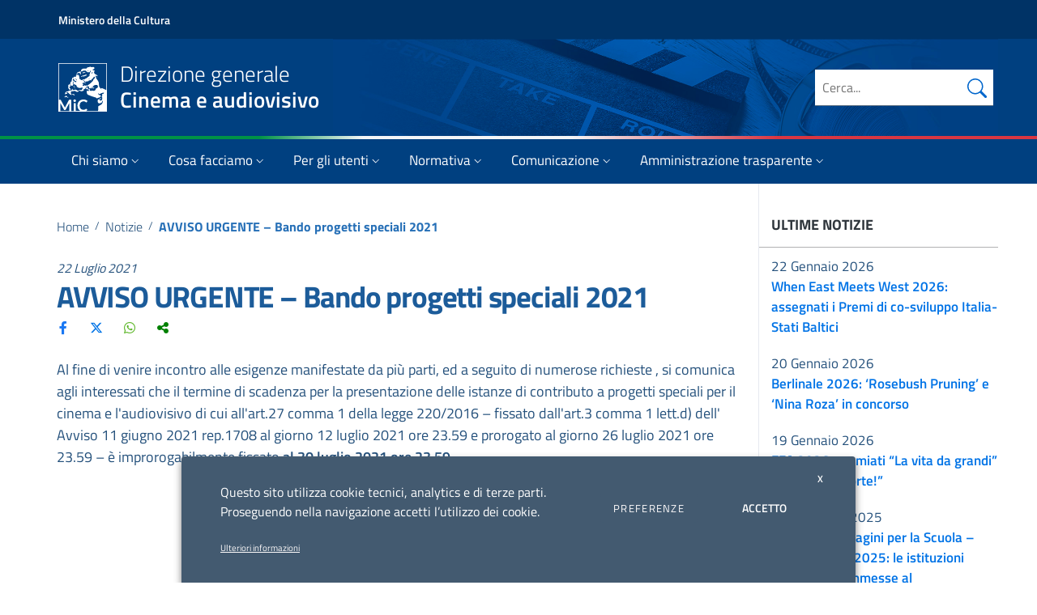

--- FILE ---
content_type: text/html; charset=UTF-8
request_url: https://cinema.cultura.gov.it/notizie/avviso-urgente-bando-progetti-speciali-2021-2/
body_size: 35489
content:
<!doctype html>
<html lang="it-IT">
<head>
  <meta charset="UTF-8">
  <meta name="viewport" content="width=device-width, initial-scale=1, shrink-to-fit=no">
  
  <link rel="profile" href="http://gmpg.org/xfn/11">
  
   <script>
			window.__PUBLIC_PATH__ = "https://cinema.cultura.gov.it/wp-content/themes/mic-cinema/static/fonts";
			theme_directory = "https://cinema.cultura.gov.it/wp-content/themes/mic-cinema";
	</script>
  
  <meta name='robots' content='index, follow, max-image-preview:large, max-snippet:-1, max-video-preview:-1' />

	<!-- This site is optimized with the Yoast SEO plugin v20.6 - https://yoast.com/wordpress/plugins/seo/ -->
	<title>AVVISO URGENTE - Bando progetti speciali 2021</title>
	<meta name="description" content="Al fine di venire incontro alle esigenze manifestate da pi&ugrave; parti, ed a seguito di numerose richieste , si comunica agli interessati che il termine di scadenza per la presentazione delle istanze di contributo a progetti speciali per il cinema e l&#039;audiovisivo di cui all&#039;art.27 comma 1 della legge 220/2016 - fissato dall&#039;art.3 comma 1 lett.d) dell&#039; Avviso 11 giugno 2021 rep.1708 al giorno 12 luglio 2021 ore 23.59 e prorogato al giorno 26 luglio 2021 ore 23.59 - &egrave; improrogabilmente fissato al 30 luglio 2021 ore 23.59." />
	<link rel="canonical" href="https://cinema.cultura.gov.it/notizie/avviso-urgente-bando-progetti-speciali-2021-2/" />
	<meta property="og:locale" content="it_IT" />
	<meta property="og:type" content="article" />
	<meta property="og:title" content="AVVISO URGENTE - Bando progetti speciali 2021" />
	<meta property="og:description" content="Al fine di venire incontro alle esigenze manifestate da pi&ugrave; parti, ed a seguito di numerose richieste , si comunica agli interessati che il termine di scadenza per la presentazione delle istanze di contributo a progetti speciali per il cinema e l&#039;audiovisivo di cui all&#039;art.27 comma 1 della legge 220/2016 - fissato dall&#039;art.3 comma 1 lett.d) dell&#039; Avviso 11 giugno 2021 rep.1708 al giorno 12 luglio 2021 ore 23.59 e prorogato al giorno 26 luglio 2021 ore 23.59 - &egrave; improrogabilmente fissato al 30 luglio 2021 ore 23.59." />
	<meta property="og:url" content="https://cinema.cultura.gov.it/notizie/avviso-urgente-bando-progetti-speciali-2021-2/" />
	<meta property="og:site_name" content="Direzione generale Cinema e audiovisivo" />
	<meta property="article:published_time" content="2021-07-21T22:00:00+00:00" />
	<meta property="og:image" content="https://cinema.cultura.gov.it/wp-content/uploads/2023/06/mic_cinema_fb_2023.jpg" />
	<meta property="og:image:width" content="1280" />
	<meta property="og:image:height" content="720" />
	<meta property="og:image:type" content="image/jpeg" />
	<meta name="author" content="andrea" />
	<meta name="twitter:card" content="summary_large_image" />
	<script type="application/ld+json" class="yoast-schema-graph">{"@context":"https://schema.org","@graph":[{"@type":"Article","@id":"https://cinema.cultura.gov.it/notizie/avviso-urgente-bando-progetti-speciali-2021-2/#article","isPartOf":{"@id":"https://cinema.cultura.gov.it/notizie/avviso-urgente-bando-progetti-speciali-2021-2/"},"author":{"name":"andrea","@id":"https://cinema.cultura.gov.it/#/schema/person/b128f8e8059334a2fb7cc4142191781c"},"headline":"AVVISO URGENTE &#8211; Bando progetti speciali 2021","datePublished":"2021-07-21T22:00:00+00:00","dateModified":"2021-07-21T22:00:00+00:00","mainEntityOfPage":{"@id":"https://cinema.cultura.gov.it/notizie/avviso-urgente-bando-progetti-speciali-2021-2/"},"wordCount":84,"commentCount":0,"publisher":{"@id":"https://cinema.cultura.gov.it/#organization"},"articleSection":["Notizie"],"inLanguage":"it-IT","potentialAction":[{"@type":"CommentAction","name":"Comment","target":["https://cinema.cultura.gov.it/notizie/avviso-urgente-bando-progetti-speciali-2021-2/#respond"]}]},{"@type":"WebPage","@id":"https://cinema.cultura.gov.it/notizie/avviso-urgente-bando-progetti-speciali-2021-2/","url":"https://cinema.cultura.gov.it/notizie/avviso-urgente-bando-progetti-speciali-2021-2/","name":"AVVISO URGENTE - Bando progetti speciali 2021","isPartOf":{"@id":"https://cinema.cultura.gov.it/#website"},"datePublished":"2021-07-21T22:00:00+00:00","dateModified":"2021-07-21T22:00:00+00:00","description":"Al fine di venire incontro alle esigenze manifestate da pi&ugrave; parti, ed a seguito di numerose richieste , si comunica agli interessati che il termine di scadenza per la presentazione delle istanze di contributo a progetti speciali per il cinema e l&#39;audiovisivo di cui all&#39;art.27 comma 1 della legge 220/2016 - fissato dall&#39;art.3 comma 1 lett.d) dell&#39; Avviso 11 giugno 2021 rep.1708 al giorno 12 luglio 2021 ore 23.59 e prorogato al giorno 26 luglio 2021 ore 23.59 - &egrave; improrogabilmente fissato al 30 luglio 2021 ore 23.59.","breadcrumb":{"@id":"https://cinema.cultura.gov.it/notizie/avviso-urgente-bando-progetti-speciali-2021-2/#breadcrumb"},"inLanguage":"it-IT","potentialAction":[{"@type":"ReadAction","target":["https://cinema.cultura.gov.it/notizie/avviso-urgente-bando-progetti-speciali-2021-2/"]}]},{"@type":"BreadcrumbList","@id":"https://cinema.cultura.gov.it/notizie/avviso-urgente-bando-progetti-speciali-2021-2/#breadcrumb","itemListElement":[{"@type":"ListItem","position":1,"name":"Home","item":"https://cinema.cultura.gov.it/"},{"@type":"ListItem","position":2,"name":"Notizie","item":"https://cinema.cultura.gov.it/./notizie/"},{"@type":"ListItem","position":3,"name":"AVVISO URGENTE &#8211; Bando progetti speciali 2021"}]},{"@type":"WebSite","@id":"https://cinema.cultura.gov.it/#website","url":"https://cinema.cultura.gov.it/","name":"Direzione generale Cinema e audiovisivo","description":"","publisher":{"@id":"https://cinema.cultura.gov.it/#organization"},"potentialAction":[{"@type":"SearchAction","target":{"@type":"EntryPoint","urlTemplate":"https://cinema.cultura.gov.it/?s={search_term_string}"},"query-input":"required name=search_term_string"}],"inLanguage":"it-IT"},{"@type":"Organization","@id":"https://cinema.cultura.gov.it/#organization","name":"MIC - Direzione generale Cinema e audiovisivo","url":"https://cinema.cultura.gov.it/","logo":{"@type":"ImageObject","inLanguage":"it-IT","@id":"https://cinema.cultura.gov.it/#/schema/logo/image/","url":"https://cinema.cultura.gov.it/wp-content/uploads/2022/03/mic-cinema.png","contentUrl":"https://cinema.cultura.gov.it/wp-content/uploads/2022/03/mic-cinema.png","width":682,"height":232,"caption":"MIC - Direzione generale Cinema e audiovisivo"},"image":{"@id":"https://cinema.cultura.gov.it/#/schema/logo/image/"}},{"@type":"Person","@id":"https://cinema.cultura.gov.it/#/schema/person/b128f8e8059334a2fb7cc4142191781c","name":"andrea"}]}</script>
	<!-- / Yoast SEO plugin. -->


<link rel="alternate" type="application/rss+xml" title="Direzione generale Cinema e audiovisivo &raquo; AVVISO URGENTE  &#8211; Bando progetti speciali 2021 Feed dei commenti" href="https://cinema.cultura.gov.it/notizie/avviso-urgente-bando-progetti-speciali-2021-2/feed/" />
<script type="text/javascript">
/* <![CDATA[ */
window._wpemojiSettings = {"baseUrl":"https:\/\/s.w.org\/images\/core\/emoji\/15.0.3\/72x72\/","ext":".png","svgUrl":"https:\/\/s.w.org\/images\/core\/emoji\/15.0.3\/svg\/","svgExt":".svg","source":{"concatemoji":"https:\/\/cinema.cultura.gov.it\/wp-includes\/js\/wp-emoji-release.min.js?ver=6.7"}};
/*! This file is auto-generated */
!function(i,n){var o,s,e;function c(e){try{var t={supportTests:e,timestamp:(new Date).valueOf()};sessionStorage.setItem(o,JSON.stringify(t))}catch(e){}}function p(e,t,n){e.clearRect(0,0,e.canvas.width,e.canvas.height),e.fillText(t,0,0);var t=new Uint32Array(e.getImageData(0,0,e.canvas.width,e.canvas.height).data),r=(e.clearRect(0,0,e.canvas.width,e.canvas.height),e.fillText(n,0,0),new Uint32Array(e.getImageData(0,0,e.canvas.width,e.canvas.height).data));return t.every(function(e,t){return e===r[t]})}function u(e,t,n){switch(t){case"flag":return n(e,"\ud83c\udff3\ufe0f\u200d\u26a7\ufe0f","\ud83c\udff3\ufe0f\u200b\u26a7\ufe0f")?!1:!n(e,"\ud83c\uddfa\ud83c\uddf3","\ud83c\uddfa\u200b\ud83c\uddf3")&&!n(e,"\ud83c\udff4\udb40\udc67\udb40\udc62\udb40\udc65\udb40\udc6e\udb40\udc67\udb40\udc7f","\ud83c\udff4\u200b\udb40\udc67\u200b\udb40\udc62\u200b\udb40\udc65\u200b\udb40\udc6e\u200b\udb40\udc67\u200b\udb40\udc7f");case"emoji":return!n(e,"\ud83d\udc26\u200d\u2b1b","\ud83d\udc26\u200b\u2b1b")}return!1}function f(e,t,n){var r="undefined"!=typeof WorkerGlobalScope&&self instanceof WorkerGlobalScope?new OffscreenCanvas(300,150):i.createElement("canvas"),a=r.getContext("2d",{willReadFrequently:!0}),o=(a.textBaseline="top",a.font="600 32px Arial",{});return e.forEach(function(e){o[e]=t(a,e,n)}),o}function t(e){var t=i.createElement("script");t.src=e,t.defer=!0,i.head.appendChild(t)}"undefined"!=typeof Promise&&(o="wpEmojiSettingsSupports",s=["flag","emoji"],n.supports={everything:!0,everythingExceptFlag:!0},e=new Promise(function(e){i.addEventListener("DOMContentLoaded",e,{once:!0})}),new Promise(function(t){var n=function(){try{var e=JSON.parse(sessionStorage.getItem(o));if("object"==typeof e&&"number"==typeof e.timestamp&&(new Date).valueOf()<e.timestamp+604800&&"object"==typeof e.supportTests)return e.supportTests}catch(e){}return null}();if(!n){if("undefined"!=typeof Worker&&"undefined"!=typeof OffscreenCanvas&&"undefined"!=typeof URL&&URL.createObjectURL&&"undefined"!=typeof Blob)try{var e="postMessage("+f.toString()+"("+[JSON.stringify(s),u.toString(),p.toString()].join(",")+"));",r=new Blob([e],{type:"text/javascript"}),a=new Worker(URL.createObjectURL(r),{name:"wpTestEmojiSupports"});return void(a.onmessage=function(e){c(n=e.data),a.terminate(),t(n)})}catch(e){}c(n=f(s,u,p))}t(n)}).then(function(e){for(var t in e)n.supports[t]=e[t],n.supports.everything=n.supports.everything&&n.supports[t],"flag"!==t&&(n.supports.everythingExceptFlag=n.supports.everythingExceptFlag&&n.supports[t]);n.supports.everythingExceptFlag=n.supports.everythingExceptFlag&&!n.supports.flag,n.DOMReady=!1,n.readyCallback=function(){n.DOMReady=!0}}).then(function(){return e}).then(function(){var e;n.supports.everything||(n.readyCallback(),(e=n.source||{}).concatemoji?t(e.concatemoji):e.wpemoji&&e.twemoji&&(t(e.twemoji),t(e.wpemoji)))}))}((window,document),window._wpemojiSettings);
/* ]]> */
</script>
<style id='wp-emoji-styles-inline-css' type='text/css'>

	img.wp-smiley, img.emoji {
		display: inline !important;
		border: none !important;
		box-shadow: none !important;
		height: 1em !important;
		width: 1em !important;
		margin: 0 0.07em !important;
		vertical-align: -0.1em !important;
		background: none !important;
		padding: 0 !important;
	}
</style>
<link rel='stylesheet' id='wp-block-library-css' href='https://cinema.cultura.gov.it/wp-includes/css/dist/block-library/style.min.css?ver=6.7' type='text/css' media='all' />
<style id='classic-theme-styles-inline-css' type='text/css'>
/*! This file is auto-generated */
.wp-block-button__link{color:#fff;background-color:#32373c;border-radius:9999px;box-shadow:none;text-decoration:none;padding:calc(.667em + 2px) calc(1.333em + 2px);font-size:1.125em}.wp-block-file__button{background:#32373c;color:#fff;text-decoration:none}
</style>
<style id='global-styles-inline-css' type='text/css'>
:root{--wp--preset--aspect-ratio--square: 1;--wp--preset--aspect-ratio--4-3: 4/3;--wp--preset--aspect-ratio--3-4: 3/4;--wp--preset--aspect-ratio--3-2: 3/2;--wp--preset--aspect-ratio--2-3: 2/3;--wp--preset--aspect-ratio--16-9: 16/9;--wp--preset--aspect-ratio--9-16: 9/16;--wp--preset--color--black: #000000;--wp--preset--color--cyan-bluish-gray: #abb8c3;--wp--preset--color--white: #ffffff;--wp--preset--color--pale-pink: #f78da7;--wp--preset--color--vivid-red: #cf2e2e;--wp--preset--color--luminous-vivid-orange: #ff6900;--wp--preset--color--luminous-vivid-amber: #fcb900;--wp--preset--color--light-green-cyan: #7bdcb5;--wp--preset--color--vivid-green-cyan: #00d084;--wp--preset--color--pale-cyan-blue: #8ed1fc;--wp--preset--color--vivid-cyan-blue: #0693e3;--wp--preset--color--vivid-purple: #9b51e0;--wp--preset--gradient--vivid-cyan-blue-to-vivid-purple: linear-gradient(135deg,rgba(6,147,227,1) 0%,rgb(155,81,224) 100%);--wp--preset--gradient--light-green-cyan-to-vivid-green-cyan: linear-gradient(135deg,rgb(122,220,180) 0%,rgb(0,208,130) 100%);--wp--preset--gradient--luminous-vivid-amber-to-luminous-vivid-orange: linear-gradient(135deg,rgba(252,185,0,1) 0%,rgba(255,105,0,1) 100%);--wp--preset--gradient--luminous-vivid-orange-to-vivid-red: linear-gradient(135deg,rgba(255,105,0,1) 0%,rgb(207,46,46) 100%);--wp--preset--gradient--very-light-gray-to-cyan-bluish-gray: linear-gradient(135deg,rgb(238,238,238) 0%,rgb(169,184,195) 100%);--wp--preset--gradient--cool-to-warm-spectrum: linear-gradient(135deg,rgb(74,234,220) 0%,rgb(151,120,209) 20%,rgb(207,42,186) 40%,rgb(238,44,130) 60%,rgb(251,105,98) 80%,rgb(254,248,76) 100%);--wp--preset--gradient--blush-light-purple: linear-gradient(135deg,rgb(255,206,236) 0%,rgb(152,150,240) 100%);--wp--preset--gradient--blush-bordeaux: linear-gradient(135deg,rgb(254,205,165) 0%,rgb(254,45,45) 50%,rgb(107,0,62) 100%);--wp--preset--gradient--luminous-dusk: linear-gradient(135deg,rgb(255,203,112) 0%,rgb(199,81,192) 50%,rgb(65,88,208) 100%);--wp--preset--gradient--pale-ocean: linear-gradient(135deg,rgb(255,245,203) 0%,rgb(182,227,212) 50%,rgb(51,167,181) 100%);--wp--preset--gradient--electric-grass: linear-gradient(135deg,rgb(202,248,128) 0%,rgb(113,206,126) 100%);--wp--preset--gradient--midnight: linear-gradient(135deg,rgb(2,3,129) 0%,rgb(40,116,252) 100%);--wp--preset--font-size--small: 13px;--wp--preset--font-size--medium: 20px;--wp--preset--font-size--large: 36px;--wp--preset--font-size--x-large: 42px;--wp--preset--spacing--20: 0.44rem;--wp--preset--spacing--30: 0.67rem;--wp--preset--spacing--40: 1rem;--wp--preset--spacing--50: 1.5rem;--wp--preset--spacing--60: 2.25rem;--wp--preset--spacing--70: 3.38rem;--wp--preset--spacing--80: 5.06rem;--wp--preset--shadow--natural: 6px 6px 9px rgba(0, 0, 0, 0.2);--wp--preset--shadow--deep: 12px 12px 50px rgba(0, 0, 0, 0.4);--wp--preset--shadow--sharp: 6px 6px 0px rgba(0, 0, 0, 0.2);--wp--preset--shadow--outlined: 6px 6px 0px -3px rgba(255, 255, 255, 1), 6px 6px rgba(0, 0, 0, 1);--wp--preset--shadow--crisp: 6px 6px 0px rgba(0, 0, 0, 1);}:where(.is-layout-flex){gap: 0.5em;}:where(.is-layout-grid){gap: 0.5em;}body .is-layout-flex{display: flex;}.is-layout-flex{flex-wrap: wrap;align-items: center;}.is-layout-flex > :is(*, div){margin: 0;}body .is-layout-grid{display: grid;}.is-layout-grid > :is(*, div){margin: 0;}:where(.wp-block-columns.is-layout-flex){gap: 2em;}:where(.wp-block-columns.is-layout-grid){gap: 2em;}:where(.wp-block-post-template.is-layout-flex){gap: 1.25em;}:where(.wp-block-post-template.is-layout-grid){gap: 1.25em;}.has-black-color{color: var(--wp--preset--color--black) !important;}.has-cyan-bluish-gray-color{color: var(--wp--preset--color--cyan-bluish-gray) !important;}.has-white-color{color: var(--wp--preset--color--white) !important;}.has-pale-pink-color{color: var(--wp--preset--color--pale-pink) !important;}.has-vivid-red-color{color: var(--wp--preset--color--vivid-red) !important;}.has-luminous-vivid-orange-color{color: var(--wp--preset--color--luminous-vivid-orange) !important;}.has-luminous-vivid-amber-color{color: var(--wp--preset--color--luminous-vivid-amber) !important;}.has-light-green-cyan-color{color: var(--wp--preset--color--light-green-cyan) !important;}.has-vivid-green-cyan-color{color: var(--wp--preset--color--vivid-green-cyan) !important;}.has-pale-cyan-blue-color{color: var(--wp--preset--color--pale-cyan-blue) !important;}.has-vivid-cyan-blue-color{color: var(--wp--preset--color--vivid-cyan-blue) !important;}.has-vivid-purple-color{color: var(--wp--preset--color--vivid-purple) !important;}.has-black-background-color{background-color: var(--wp--preset--color--black) !important;}.has-cyan-bluish-gray-background-color{background-color: var(--wp--preset--color--cyan-bluish-gray) !important;}.has-white-background-color{background-color: var(--wp--preset--color--white) !important;}.has-pale-pink-background-color{background-color: var(--wp--preset--color--pale-pink) !important;}.has-vivid-red-background-color{background-color: var(--wp--preset--color--vivid-red) !important;}.has-luminous-vivid-orange-background-color{background-color: var(--wp--preset--color--luminous-vivid-orange) !important;}.has-luminous-vivid-amber-background-color{background-color: var(--wp--preset--color--luminous-vivid-amber) !important;}.has-light-green-cyan-background-color{background-color: var(--wp--preset--color--light-green-cyan) !important;}.has-vivid-green-cyan-background-color{background-color: var(--wp--preset--color--vivid-green-cyan) !important;}.has-pale-cyan-blue-background-color{background-color: var(--wp--preset--color--pale-cyan-blue) !important;}.has-vivid-cyan-blue-background-color{background-color: var(--wp--preset--color--vivid-cyan-blue) !important;}.has-vivid-purple-background-color{background-color: var(--wp--preset--color--vivid-purple) !important;}.has-black-border-color{border-color: var(--wp--preset--color--black) !important;}.has-cyan-bluish-gray-border-color{border-color: var(--wp--preset--color--cyan-bluish-gray) !important;}.has-white-border-color{border-color: var(--wp--preset--color--white) !important;}.has-pale-pink-border-color{border-color: var(--wp--preset--color--pale-pink) !important;}.has-vivid-red-border-color{border-color: var(--wp--preset--color--vivid-red) !important;}.has-luminous-vivid-orange-border-color{border-color: var(--wp--preset--color--luminous-vivid-orange) !important;}.has-luminous-vivid-amber-border-color{border-color: var(--wp--preset--color--luminous-vivid-amber) !important;}.has-light-green-cyan-border-color{border-color: var(--wp--preset--color--light-green-cyan) !important;}.has-vivid-green-cyan-border-color{border-color: var(--wp--preset--color--vivid-green-cyan) !important;}.has-pale-cyan-blue-border-color{border-color: var(--wp--preset--color--pale-cyan-blue) !important;}.has-vivid-cyan-blue-border-color{border-color: var(--wp--preset--color--vivid-cyan-blue) !important;}.has-vivid-purple-border-color{border-color: var(--wp--preset--color--vivid-purple) !important;}.has-vivid-cyan-blue-to-vivid-purple-gradient-background{background: var(--wp--preset--gradient--vivid-cyan-blue-to-vivid-purple) !important;}.has-light-green-cyan-to-vivid-green-cyan-gradient-background{background: var(--wp--preset--gradient--light-green-cyan-to-vivid-green-cyan) !important;}.has-luminous-vivid-amber-to-luminous-vivid-orange-gradient-background{background: var(--wp--preset--gradient--luminous-vivid-amber-to-luminous-vivid-orange) !important;}.has-luminous-vivid-orange-to-vivid-red-gradient-background{background: var(--wp--preset--gradient--luminous-vivid-orange-to-vivid-red) !important;}.has-very-light-gray-to-cyan-bluish-gray-gradient-background{background: var(--wp--preset--gradient--very-light-gray-to-cyan-bluish-gray) !important;}.has-cool-to-warm-spectrum-gradient-background{background: var(--wp--preset--gradient--cool-to-warm-spectrum) !important;}.has-blush-light-purple-gradient-background{background: var(--wp--preset--gradient--blush-light-purple) !important;}.has-blush-bordeaux-gradient-background{background: var(--wp--preset--gradient--blush-bordeaux) !important;}.has-luminous-dusk-gradient-background{background: var(--wp--preset--gradient--luminous-dusk) !important;}.has-pale-ocean-gradient-background{background: var(--wp--preset--gradient--pale-ocean) !important;}.has-electric-grass-gradient-background{background: var(--wp--preset--gradient--electric-grass) !important;}.has-midnight-gradient-background{background: var(--wp--preset--gradient--midnight) !important;}.has-small-font-size{font-size: var(--wp--preset--font-size--small) !important;}.has-medium-font-size{font-size: var(--wp--preset--font-size--medium) !important;}.has-large-font-size{font-size: var(--wp--preset--font-size--large) !important;}.has-x-large-font-size{font-size: var(--wp--preset--font-size--x-large) !important;}
:where(.wp-block-post-template.is-layout-flex){gap: 1.25em;}:where(.wp-block-post-template.is-layout-grid){gap: 1.25em;}
:where(.wp-block-columns.is-layout-flex){gap: 2em;}:where(.wp-block-columns.is-layout-grid){gap: 2em;}
:root :where(.wp-block-pullquote){font-size: 1.5em;line-height: 1.6;}
</style>
<link rel='stylesheet' id='semantic-css' href='https://cinema.cultura.gov.it/wp-content/plugins/starcat-review/includes/assets/vendors/semantic/bundle/semantic.min.css?ver=0.8' type='text/css' media='all' />
<link rel='stylesheet' id='fa5-css' href='https://cinema.cultura.gov.it/wp-content/plugins/starcat-review/includes/assets/vendors/fontawesome/js/all.min.css?ver=6.4.2' type='text/css' media='all' />
<link rel='stylesheet' id='flexbox-grid-css' href='https://cinema.cultura.gov.it/wp-content/plugins/starcat-review/includes/assets/vendors/flexboxgrid.min.css?ver=0.8' type='text/css' media='all' />
<link rel='stylesheet' id='starcat-review-css' href='https://cinema.cultura.gov.it/wp-content/plugins/starcat-review/includes/assets/bundle/main.bundle.css?ver=0.8' type='text/css' media='all' />
<link rel='stylesheet' id='csplugin-css' href='https://cinema.cultura.gov.it/wp-content/plugins/starcat-review/dgca-extras/csplugin-dgca.css?ver=1769128213' type='text/css' media='all' />
<link rel='stylesheet' id='gdpr-css' href='https://cinema.cultura.gov.it/wp-content/plugins/webtoffee-gdpr-cookie-consent/public/css/cookie-law-info-public_f.css?ver=2.3.728' type='text/css' media='all' />
<link rel='stylesheet' id='gdpr-gdpr-css' href='https://cinema.cultura.gov.it/wp-content/plugins/webtoffee-gdpr-cookie-consent/public/css/cookie-law-info-gdpr_f.css?ver=2.3.747' type='text/css' media='all' />
<link rel='stylesheet' id='bootstrap-italia-css' href='https://cinema.cultura.gov.it/wp-content/themes/mic-cinema/static/css/bootstrap-italia.min.css?ver=1.4.3' type='text/css' media='all' />
<link rel='stylesheet' id='theme-style-css' href='https://cinema.cultura.gov.it/wp-content/themes/mic-cinema/style.css?ver=1769128213' type='text/css' media='all' />
<link rel='stylesheet' id='recent-posts-widget-with-thumbnails-public-style-css' href='https://cinema.cultura.gov.it/wp-content/plugins/recent-posts-widget-with-thumbnails/public.css?ver=7.1.1' type='text/css' media='all' />
<link rel='stylesheet' id='dgca-megabanner-css' href='https://cinema.cultura.gov.it/wp-content/plugins/megabanner/dgca_megabanner.css?ver=1769128213' type='text/css' media='all' />
<script type="text/javascript" src="https://cinema.cultura.gov.it/wp-includes/js/jquery/jquery.min.js?ver=3.7.1" id="jquery-core-js"></script>
<script type="text/javascript" src="https://cinema.cultura.gov.it/wp-includes/js/jquery/jquery-migrate.min.js?ver=3.4.1" id="jquery-migrate-js"></script>
<script type="text/javascript" src="https://cinema.cultura.gov.it/wp-content/plugins/starcat-review/dgca-extras/csplugin-dgca.js?ver=1769128213" id="csplugin-js"></script>
<script type="text/javascript" id="cookie-law-info-js-extra">
/* <![CDATA[ */
var Cli_Data = {"nn_cookie_ids":[],"non_necessary_cookies":[],"cookielist":{"necessary":{"id":186,"status":true,"priority":0,"title":"Cookie necessari","strict":true,"default_state":false,"ccpa_optout":false,"loadonstart":false},"analytics":{"id":189,"status":true,"priority":3,"title":"Cookie di terze parti","strict":false,"default_state":false,"ccpa_optout":false,"loadonstart":false}},"ajax_url":"https:\/\/cinema.cultura.gov.it\/wp-admin\/admin-ajax.php","current_lang":"it","security":"a077a7c2ca","eu_countries":["GB"],"geoIP":"disabled","use_custom_geolocation_api":"","custom_geolocation_api":"https:\/\/geoip.cookieyes.com\/geoip\/checker\/result.php","consentVersion":"1","strictlyEnabled":["necessary","obligatoire"],"cookieDomain":"","privacy_length":"250","ccpaEnabled":"","ccpaRegionBased":"","ccpaBarEnabled":"","ccpaType":"gdpr","triggerDomRefresh":"","secure_cookies":""};
var log_object = {"ajax_url":"https:\/\/cinema.cultura.gov.it\/wp-admin\/admin-ajax.php"};
/* ]]> */
</script>
<script type="text/javascript" src="https://cinema.cultura.gov.it/wp-content/plugins/webtoffee-gdpr-cookie-consent/public/js/cookie-law-info-public.js?ver=2.3.7" id="cookie-law-info-js"></script>
<link rel="EditURI" type="application/rsd+xml" title="RSD" href="https://cinema.cultura.gov.it/xmlrpc.php?rsd" />
<meta name="generator" content="WordPress 6.7" />
<link rel='shortlink' href='https://cinema.cultura.gov.it/?p=20860' />
<!-- This site is optimized --><script type="application/ld+json">{
                "@context": "http://schema.org",
                "@type": "Product",
                "aggregateRating": {
                    "@type": "AggregateRating",
                    "ratingValue": "0",
                    "reviewCount": "0"
                },
                "description": "<div class="old_desc"><p>
	Al fine di venire incontro alle esigenze manifestate da pi&ugrave; parti, ed a seguito di numerose richieste , si comunica agli interessati che il termine di scadenza per la presentazione delle istanze di contributo a progetti speciali per il cinema e l&#39;audiovisivo di cui all&#39;art.27 comma 1 della legge 220/2016 - fissato dall&#39;art.3 comma 1 lett.d) dell&#39; Avviso 11 giugno 2021 rep.1708 al giorno 12 luglio 2021 ore 23.59 e prorogato al giorno 26 luglio 2021 ore 23.59 - &egrave; improrogabilmente fissato <strong>al 30 luglio 2021 ore 23.59</strong>.</p>
</div><div class="oldhtml"></div><div></div>",
                "name": "AVVISO URGENTE  - Bando progetti speciali 2021",
                "image": ""
                }</script><style type="text/css">.review-list .scr-icon:after,.review-list .scr-icon:after,.reviewed-list .scr-icon:after,.reviewed-list .scr-icon:after{color:#e5d41b;}.review-list .reviewed-item .reviewed-item-label__score,.review-list .reviewed-item .reviewed-item-label__score,.reviewed-list .reviewed-item .reviewed-item-label__score,.reviewed-list .reviewed-item .reviewed-item-label__score{color:#0274be;}</style><link rel="icon" href="https://cinema.cultura.gov.it/wp-content/uploads/2021/07/cropped-favicon-32x32.png" sizes="32x32" />
<link rel="icon" href="https://cinema.cultura.gov.it/wp-content/uploads/2021/07/cropped-favicon-192x192.png" sizes="192x192" />
<link rel="apple-touch-icon" href="https://cinema.cultura.gov.it/wp-content/uploads/2021/07/cropped-favicon-180x180.png" />
<meta name="msapplication-TileImage" content="https://cinema.cultura.gov.it/wp-content/uploads/2021/07/cropped-favicon-270x270.png" />
  
  <script>
		(function (jQuery) {
				window.$ = jQuery.noConflict();
		})(jQuery);
	</script>
	
	<style>
		@media all and (min-width: 992px) {
			.navbar .nav-item .dropdown-menu{ display: none; }
			.navbar .nav-item:hover .nav-link { }
			.navbar .nav-item:hover .dropdown-menu{ display: flex; }
			.navbar .nav-item .dropdown-menu{ margin-top:0; }
		}
	</style>
	<!-- Matomo SH -->
	<script type="text/plain" data-cli-class="cli-blocker-script" data-cli-label="Matomo Analytics"  data-cli-script-type="analytics" data-cli-block="true" data-cli-block-if-ccpa-optout="false" data-cli-element-position="head">
	  var _paq = window._paq = window._paq || [];
	  // tracker methods like "setCustomDimension" should be called before "trackPageView"
	  _paq.push(['trackPageView']);
	  _paq.push(['enableLinkTracking']);
	  (function() {
		var u="//stat.cultura.gov.it/";
		_paq.push(['setTrackerUrl', u+'matomo.php']);
		_paq.push(['setSiteId', '1']);
		var d=document, g=d.createElement('script'), s=d.getElementsByTagName('script')[0];
		g.async=true; g.src=u+'matomo.js'; s.parentNode.insertBefore(g,s);
	  })();
	</script>
	<!-- End Matomo Code -->
</head>
<body class="post-template-default single single-post postid-20860 single-format-standard">
<div class="body_wrapper push_container clearfix " id="page_top">
	
	<div class="it-header-wrapper it-header-sticky">
		<div class="it-header-slim-wrapper">
			<div class="container">
				<div class="row">
					<div class="col-12">
						<div class="it-header-slim-wrapper-content">
							<a aria-label="Collegamento a sito esterno - Ministero della Cultura - nuova finestra" class="d-none d-lg-block navbar-brand" href="https://cultura.gov.it/" target="_blank">Ministero della Cultura</a>
							<div class="nav-mobile">
								<nav>
									<a aria-label="Collegamento a sito esterno - Ministero della Cultura - nuova finestra" class="it-opener d-lg-none" href="https://cultura.gov.it/" target="_blank">
										<span>Ministero della Cultura</span>
									</a>
								</nav>
							</div>
							<div class="it-header-slim-right-zone">
							</div>
						</div>
					</div>
				</div>
			</div>
		</div>
				<div class="it-nav-wrapper">
			<div class="it-header-center-wrapper" >
				<div class="image-header" style="background-image: url('https://cinema.cultura.gov.it/wp-content/uploads/2021/09/header_6.jpg')">
					<div class="container">
						<div class="row">
							<div class="col-12">
								<div class="it-header-center-content-wrapper">
									<div class="it-brand-wrapper">
										<a href="https://cinema.cultura.gov.it/" title="Direzione generale Cinema e audiovisivo" rel="home">
											<img class="icon" src="https://cinema.cultura.gov.it/wp-content/themes/mic-cinema/img/MiC_logo_Negativo.svg" alt="MIC - Direzione generale Cinema e audiovisivo">
											<div class="it-brand-text">
												<span class="no_toc">Direzione generale<br><strong>Cinema e audiovisivo</strong></span>
											</div>
										</a>
									</div>
									<div class="it-right-zone">
										<div class="it-search-wrapper">
											<form class="form" method="get" role="search" action="/">
												<div class="form-group">
													<input id="site-search" type="search" value="" name="s" class="" placeholder="Cerca...">
													<button class="autocomplete-icon" aria-hidden="true" type="submit" aria-label="Cerca nel sito">
														<svg class="icon icon-primary icon-sm bi bi-search" xmlns="http://www.w3.org/2000/svg" width="16" height="16" fill="currentColor" viewBox="0 0 16 16">
															<path d="M11.742 10.344a6.5 6.5 0 1 0-1.397 1.398h-.001c.03.04.062.078.098.115l3.85 3.85a1 1 0 0 0 1.415-1.414l-3.85-3.85a1.007 1.007 0 0 0-.115-.1zM12 6.5a5.5 5.5 0 1 1-11 0 5.5 5.5 0 0 1 11 0z"/>
														</svg>
													</button>
													<label for="site-search" class="sr-only">Cerca nel sito</label>
												</div>
											</form>
										</div>
									</div>
								</div>
							</div>
						</div>
					</div>
				</div>
			</div>
			<div class="it-header-color-bar"></div>
			<div class="it-header-navbar-wrapper">
				<div class="container">
					<div class="row">
						<div class="col-12">
							<!--start nav-->
							<nav class="navbar navbar-expand-lg has-megamenu">
								<button class="custom-navbar-toggler" type="button" aria-controls="nav02" aria-expanded="false" aria-label="Toggle navigation" data-target="#nav02">
									<svg class="icon">
										<use xlink:href="https://cinema.cultura.gov.it/wp-content/themes/mic-cinema/static/svg/sprite.svg#it-burger"></use>
									</svg>
								</button>
								<div class="navbar-collapsable" id="nav02" style="display: none;">
									<div class="overlay" style="display: none;"></div>
									<div class="close-div sr-only">
										<button class="btn close-menu" type="button"><span class="it-close"></span>close</button>
									</div>
									<div class="menu-wrapper">
										<div class="logo-mobile">
											<a href="https://cinema.cultura.gov.it/" title="Direzione generale Cinema e audiovisivo" rel="home">
												<img class="icon" src="https://cinema.cultura.gov.it/wp-content/themes/mic-cinema/img/MiC_logo.svg" alt="MIC - Direzione generale Cinema e audiovisivo">
												<div class="it-brand-text">
													<span class="no_toc">Direzione generale<br><strong>Cinema e audiovisivo</strong></span>
												</div>
											</a>
										</div>
									
										<ul id="menu-principale" class="nav navbar-nav"><li itemscope="itemscope" itemtype="https://www.schema.org/SiteNavigationElement" id="menu-item-180" class="menu-item menu-item-type-post_type menu-item-object-page menu-item-has-children dropdown menu-item-180 nav-item"><a title="Chi siamo" href="#" data-toggle="dropdown" aria-haspopup="true" aria-expanded="false" class="dropdown-toggle nav-link" id="menu-item-dropdown-180">Chi siamo<svg class="icon icon-xs"><use xlink:href="https://cinema.cultura.gov.it/wp-content/themes/mic-cinema/static/svg/sprite.svg#it-expand"></use></svg></a>
<ul class="dropdown-menu" aria-labelledby="menu-item-dropdown-180" role="menu">
	<li itemscope="itemscope" itemtype="https://www.schema.org/SiteNavigationElement" id="menu-item-189" class="menu-item menu-item-type-post_type menu-item-object-page menu-item-189 nav-item"><a title="Presentazione" href="https://cinema.cultura.gov.it/chi-siamo/presentazione/" class="dropdown-item custom_megamenu_intestazione">Presentazione<svg class="icon icon-xs"><use xlink:href="https://cinema.cultura.gov.it/wp-content/themes/mic-cinema/static/svg/sprite.svg#it-expand"></use></svg></a></li>
	<li itemscope="itemscope" itemtype="https://www.schema.org/SiteNavigationElement" id="menu-item-23033" class="menu-item menu-item-type-post_type menu-item-object-page menu-item-has-children dropdown menu-item-23033 nav-item"><a title="Struttura organizzativa e contatti" href="https://cinema.cultura.gov.it/chi-siamo/struttura-organizzativa/" class="dropdown-item custom_megamenu_intestazione">Struttura organizzativa e contatti<svg class="icon icon-xs"><use xlink:href="https://cinema.cultura.gov.it/wp-content/themes/mic-cinema/static/svg/sprite.svg#it-expand"></use></svg></a>
	<ul aria-labelledby="menu-item-dropdown-180" role="menu">
		<li itemscope="itemscope" itemtype="https://www.schema.org/SiteNavigationElement" id="menu-item-23030" class="menu-item menu-item-type-post_type menu-item-object-page menu-item-23030 nav-item"><a title="Introduzione" href="https://cinema.cultura.gov.it/chi-siamo/struttura-organizzativa/introduzione/" class="dropdown-item">Introduzione<svg class="icon icon-xs"><use xlink:href="https://cinema.cultura.gov.it/wp-content/themes/mic-cinema/static/svg/sprite.svg#it-expand"></use></svg></a></li>
		<li itemscope="itemscope" itemtype="https://www.schema.org/SiteNavigationElement" id="menu-item-21955" class="menu-item menu-item-type-post_type menu-item-object-page menu-item-21955 nav-item"><a title="Organigramma" href="https://cinema.cultura.gov.it/chi-siamo/struttura-organizzativa/organigramma/" class="dropdown-item">Organigramma<svg class="icon icon-xs"><use xlink:href="https://cinema.cultura.gov.it/wp-content/themes/mic-cinema/static/svg/sprite.svg#it-expand"></use></svg></a></li>
		<li itemscope="itemscope" itemtype="https://www.schema.org/SiteNavigationElement" id="menu-item-191" class="menu-item menu-item-type-post_type menu-item-object-page menu-item-191 nav-item"><a title="Direttore Generale" href="https://cinema.cultura.gov.it/chi-siamo/struttura-organizzativa/direttore-generale/" class="dropdown-item">Direttore Generale<svg class="icon icon-xs"><use xlink:href="https://cinema.cultura.gov.it/wp-content/themes/mic-cinema/static/svg/sprite.svg#it-expand"></use></svg></a></li>
		<li itemscope="itemscope" itemtype="https://www.schema.org/SiteNavigationElement" id="menu-item-193" class="menu-item menu-item-type-post_type menu-item-object-page menu-item-193 nav-item"><a title="Servizio I" href="https://cinema.cultura.gov.it/chi-siamo/struttura-organizzativa/servizio-i/" class="dropdown-item">Servizio I<svg class="icon icon-xs"><use xlink:href="https://cinema.cultura.gov.it/wp-content/themes/mic-cinema/static/svg/sprite.svg#it-expand"></use></svg></a></li>
		<li itemscope="itemscope" itemtype="https://www.schema.org/SiteNavigationElement" id="menu-item-194" class="menu-item menu-item-type-post_type menu-item-object-page menu-item-194 nav-item"><a title="Servizio II" href="https://cinema.cultura.gov.it/chi-siamo/struttura-organizzativa/servizio-ii/" class="dropdown-item">Servizio II<svg class="icon icon-xs"><use xlink:href="https://cinema.cultura.gov.it/wp-content/themes/mic-cinema/static/svg/sprite.svg#it-expand"></use></svg></a></li>
		<li itemscope="itemscope" itemtype="https://www.schema.org/SiteNavigationElement" id="menu-item-195" class="menu-item menu-item-type-post_type menu-item-object-page menu-item-195 nav-item"><a title="Servizio III" href="https://cinema.cultura.gov.it/chi-siamo/struttura-organizzativa/servizio-iii/" class="dropdown-item">Servizio III<svg class="icon icon-xs"><use xlink:href="https://cinema.cultura.gov.it/wp-content/themes/mic-cinema/static/svg/sprite.svg#it-expand"></use></svg></a></li>
		<li itemscope="itemscope" itemtype="https://www.schema.org/SiteNavigationElement" id="menu-item-35113" class="menu-item menu-item-type-post_type menu-item-object-page menu-item-35113 nav-item"><a title="Servizio IV" href="https://cinema.cultura.gov.it/chi-siamo/struttura-organizzativa/servizio-iv-promozione-della-cultura-cinematografica-ed-audiovisiva-vigilanza/" class="dropdown-item">Servizio IV<svg class="icon icon-xs"><use xlink:href="https://cinema.cultura.gov.it/wp-content/themes/mic-cinema/static/svg/sprite.svg#it-expand"></use></svg></a></li>
		<li itemscope="itemscope" itemtype="https://www.schema.org/SiteNavigationElement" id="menu-item-192" class="menu-item menu-item-type-post_type menu-item-object-page menu-item-192 nav-item"><a title="Segreteria" href="https://cinema.cultura.gov.it/chi-siamo/struttura-organizzativa/segreteria-del-dg/" class="dropdown-item">Segreteria<svg class="icon icon-xs"><use xlink:href="https://cinema.cultura.gov.it/wp-content/themes/mic-cinema/static/svg/sprite.svg#it-expand"></use></svg></a></li>
		<li itemscope="itemscope" itemtype="https://www.schema.org/SiteNavigationElement" id="menu-item-580" class="menu-item menu-item-type-post_type menu-item-object-page menu-item-580 nav-item"><a title="Segreteria tecnica" href="https://cinema.cultura.gov.it/chi-siamo/struttura-organizzativa/segreteria-tecnica-a-supporto-del-direttore-generale-e-dei-servizi/" class="dropdown-item">Segreteria tecnica<svg class="icon icon-xs"><use xlink:href="https://cinema.cultura.gov.it/wp-content/themes/mic-cinema/static/svg/sprite.svg#it-expand"></use></svg></a></li>
		<li itemscope="itemscope" itemtype="https://www.schema.org/SiteNavigationElement" id="menu-item-186" class="menu-item menu-item-type-post_type menu-item-object-page menu-item-186 nav-item"><a title="Osservatorio dello spettacolo" href="https://cinema.cultura.gov.it/chi-siamo/struttura-organizzativa/osservatorio-dello-spettacolo/" class="dropdown-item">Osservatorio dello spettacolo<svg class="icon icon-xs"><use xlink:href="https://cinema.cultura.gov.it/wp-content/themes/mic-cinema/static/svg/sprite.svg#it-expand"></use></svg></a></li>
	</ul>
</li>
	<li itemscope="itemscope" itemtype="https://www.schema.org/SiteNavigationElement" id="menu-item-181" class="menu-item menu-item-type-post_type menu-item-object-page menu-item-has-children dropdown menu-item-181 nav-item"><a title="Commissioni" href="https://cinema.cultura.gov.it/chi-siamo/commissioni/" class="dropdown-item custom_megamenu_intestazione">Commissioni<svg class="icon icon-xs"><use xlink:href="https://cinema.cultura.gov.it/wp-content/themes/mic-cinema/static/svg/sprite.svg#it-expand"></use></svg></a>
	<ul aria-labelledby="menu-item-dropdown-180" role="menu">
		<li itemscope="itemscope" itemtype="https://www.schema.org/SiteNavigationElement" id="menu-item-23039" class="menu-item menu-item-type-post_type menu-item-object-page menu-item-23039 nav-item"><a title="Introduzione" href="https://cinema.cultura.gov.it/chi-siamo/commissioni/introduzione/" class="dropdown-item">Introduzione<svg class="icon icon-xs"><use xlink:href="https://cinema.cultura.gov.it/wp-content/themes/mic-cinema/static/svg/sprite.svg#it-expand"></use></svg></a></li>
		<li itemscope="itemscope" itemtype="https://www.schema.org/SiteNavigationElement" id="menu-item-185" class="menu-item menu-item-type-post_type menu-item-object-page menu-item-185 nav-item"><a title="Consiglio superiore cinema e audiovisivo" href="https://cinema.cultura.gov.it/chi-siamo/commissioni/consiglio-superiore-cinema-e-audiovisivo/" class="dropdown-item">Consiglio superiore cinema e audiovisivo<svg class="icon icon-xs"><use xlink:href="https://cinema.cultura.gov.it/wp-content/themes/mic-cinema/static/svg/sprite.svg#it-expand"></use></svg></a></li>
		<li itemscope="itemscope" itemtype="https://www.schema.org/SiteNavigationElement" id="menu-item-183" class="menu-item menu-item-type-post_type menu-item-object-page menu-item-183 nav-item"><a title="Esperti" href="https://cinema.cultura.gov.it/chi-siamo/commissioni/esperti/" class="dropdown-item">Esperti<svg class="icon icon-xs"><use xlink:href="https://cinema.cultura.gov.it/wp-content/themes/mic-cinema/static/svg/sprite.svg#it-expand"></use></svg></a></li>
		<li itemscope="itemscope" itemtype="https://www.schema.org/SiteNavigationElement" id="menu-item-21148" class="menu-item menu-item-type-post_type menu-item-object-page menu-item-21148 nav-item"><a title="Commissione per la classificazione delle opere cinematografiche" href="https://cinema.cultura.gov.it/chi-siamo/commissioni/commissione-per-la-classificazione-delle-opere-cinematografiche/" class="dropdown-item">Commissione per la classificazione delle opere cinematografiche<svg class="icon icon-xs"><use xlink:href="https://cinema.cultura.gov.it/wp-content/themes/mic-cinema/static/svg/sprite.svg#it-expand"></use></svg></a></li>
		<li itemscope="itemscope" itemtype="https://www.schema.org/SiteNavigationElement" id="menu-item-182" class="menu-item menu-item-type-post_type menu-item-object-page menu-item-182 nav-item"><a title="Altre commissioni" href="https://cinema.cultura.gov.it/chi-siamo/commissioni/altre-commissioni/" class="dropdown-item">Altre commissioni<svg class="icon icon-xs"><use xlink:href="https://cinema.cultura.gov.it/wp-content/themes/mic-cinema/static/svg/sprite.svg#it-expand"></use></svg></a></li>
	</ul>
</li>
</ul>
</li>
<li itemscope="itemscope" itemtype="https://www.schema.org/SiteNavigationElement" id="menu-item-217" class="menu-item menu-item-type-post_type menu-item-object-page menu-item-has-children dropdown menu-item-217 nav-item"><a title="Cosa facciamo" href="#" data-toggle="dropdown" aria-haspopup="true" aria-expanded="false" class="dropdown-toggle nav-link" id="menu-item-dropdown-217">Cosa facciamo<svg class="icon icon-xs"><use xlink:href="https://cinema.cultura.gov.it/wp-content/themes/mic-cinema/static/svg/sprite.svg#it-expand"></use></svg></a>
<ul class="dropdown-menu" aria-labelledby="menu-item-dropdown-217" role="menu">
	<li itemscope="itemscope" itemtype="https://www.schema.org/SiteNavigationElement" id="menu-item-228" class="menu-item menu-item-type-post_type menu-item-object-page menu-item-228 nav-item"><a title="Funzioni e compiti della DGCA" href="https://cinema.cultura.gov.it/cosa-facciamo/presentazione/" class="dropdown-item custom_megamenu_intestazione">Funzioni e compiti della DGCA<svg class="icon icon-xs"><use xlink:href="https://cinema.cultura.gov.it/wp-content/themes/mic-cinema/static/svg/sprite.svg#it-expand"></use></svg></a></li>
	<li itemscope="itemscope" itemtype="https://www.schema.org/SiteNavigationElement" id="menu-item-21581" class="menu-item menu-item-type-post_type menu-item-object-page menu-item-has-children dropdown menu-item-21581 nav-item"><a title="Attività amministrative" href="https://cinema.cultura.gov.it/cosa-facciamo/attivita-amministrative/" class="dropdown-item custom_megamenu_intestazione">Attività amministrative<svg class="icon icon-xs"><use xlink:href="https://cinema.cultura.gov.it/wp-content/themes/mic-cinema/static/svg/sprite.svg#it-expand"></use></svg></a>
	<ul aria-labelledby="menu-item-dropdown-217" role="menu">
		<li itemscope="itemscope" itemtype="https://www.schema.org/SiteNavigationElement" id="menu-item-23045" class="menu-item menu-item-type-post_type menu-item-object-page menu-item-23045 nav-item"><a title="Introduzione" href="https://cinema.cultura.gov.it/cosa-facciamo/attivita-amministrative/introduzione/" class="dropdown-item">Introduzione<svg class="icon icon-xs"><use xlink:href="https://cinema.cultura.gov.it/wp-content/themes/mic-cinema/static/svg/sprite.svg#it-expand"></use></svg></a></li>
		<li itemscope="itemscope" itemtype="https://www.schema.org/SiteNavigationElement" id="menu-item-21582" class="menu-item menu-item-type-post_type menu-item-object-page menu-item-21582 nav-item"><a title="Nazionalità italiana delle opere" href="https://cinema.cultura.gov.it/cosa-facciamo/attivita-amministrative/nazionalita-italiana-delle-opere/" class="dropdown-item">Nazionalità italiana delle opere<svg class="icon icon-xs"><use xlink:href="https://cinema.cultura.gov.it/wp-content/themes/mic-cinema/static/svg/sprite.svg#it-expand"></use></svg></a></li>
		<li itemscope="itemscope" itemtype="https://www.schema.org/SiteNavigationElement" id="menu-item-21583" class="menu-item menu-item-type-post_type menu-item-object-page menu-item-21583 nav-item"><a title="Tutela dei minori – classificazione" href="https://cinema.cultura.gov.it/cosa-facciamo/attivita-amministrative/tutela-dei-minori-classificazione/" class="dropdown-item">Tutela dei minori – classificazione<svg class="icon icon-xs"><use xlink:href="https://cinema.cultura.gov.it/wp-content/themes/mic-cinema/static/svg/sprite.svg#it-expand"></use></svg></a></li>
		<li itemscope="itemscope" itemtype="https://www.schema.org/SiteNavigationElement" id="menu-item-21585" class="menu-item menu-item-type-post_type menu-item-object-page menu-item-21585 nav-item"><a title="Registro pubblico delle opere cinematografiche e audiovisive PRCA" href="https://cinema.cultura.gov.it/cosa-facciamo/attivita-amministrative/registro-pubblico-delle-opere-cinematografiche-e-audiovisive/" class="dropdown-item">Registro pubblico delle opere cinematografiche e audiovisive PRCA<svg class="icon icon-xs"><use xlink:href="https://cinema.cultura.gov.it/wp-content/themes/mic-cinema/static/svg/sprite.svg#it-expand"></use></svg></a></li>
		<li itemscope="itemscope" itemtype="https://www.schema.org/SiteNavigationElement" id="menu-item-21587" class="menu-item menu-item-type-post_type menu-item-object-page menu-item-21587 nav-item"><a title="Riconoscimento qualifica film d’essai" href="https://cinema.cultura.gov.it/cosa-facciamo/attivita-amministrative/riconoscimento-qualifica-film-dessai/" class="dropdown-item">Riconoscimento qualifica film d’essai<svg class="icon icon-xs"><use xlink:href="https://cinema.cultura.gov.it/wp-content/themes/mic-cinema/static/svg/sprite.svg#it-expand"></use></svg></a></li>
		<li itemscope="itemscope" itemtype="https://www.schema.org/SiteNavigationElement" id="menu-item-21586" class="menu-item menu-item-type-post_type menu-item-object-page menu-item-21586 nav-item"><a title="Riconoscimento qualifica sala d’essai e contributo" href="https://cinema.cultura.gov.it/cosa-facciamo/attivita-amministrative/riconoscimento-qualifica-sala-dessai/" class="dropdown-item">Riconoscimento qualifica sala d’essai e contributo<svg class="icon icon-xs"><use xlink:href="https://cinema.cultura.gov.it/wp-content/themes/mic-cinema/static/svg/sprite.svg#it-expand"></use></svg></a></li>
		<li itemscope="itemscope" itemtype="https://www.schema.org/SiteNavigationElement" id="menu-item-21588" class="menu-item menu-item-type-post_type menu-item-object-page menu-item-21588 nav-item"><a title="Qualifica opera di espressione originale italiana" href="https://cinema.cultura.gov.it/cosa-facciamo/attivita-amministrative/qualifica-opera-di-espressione-originale-italiana/" class="dropdown-item">Qualifica opera di espressione originale italiana<svg class="icon icon-xs"><use xlink:href="https://cinema.cultura.gov.it/wp-content/themes/mic-cinema/static/svg/sprite.svg#it-expand"></use></svg></a></li>
		<li itemscope="itemscope" itemtype="https://www.schema.org/SiteNavigationElement" id="menu-item-26162" class="menu-item menu-item-type-post_type menu-item-object-page menu-item-26162 nav-item"><a title="Qualifica opera difficile" href="https://cinema.cultura.gov.it/cosa-facciamo/attivita-amministrative/qualifica-opera-difficile/" class="dropdown-item">Qualifica opera difficile<svg class="icon icon-xs"><use xlink:href="https://cinema.cultura.gov.it/wp-content/themes/mic-cinema/static/svg/sprite.svg#it-expand"></use></svg></a></li>
		<li itemscope="itemscope" itemtype="https://www.schema.org/SiteNavigationElement" id="menu-item-21753" class="menu-item menu-item-type-post_type menu-item-object-page menu-item-21753 nav-item"><a title="Opera con destinazione cinematografica" href="https://cinema.cultura.gov.it/cosa-facciamo/attivita-amministrative/opera-con-destinazione-cinematografica/" class="dropdown-item">Opera con destinazione cinematografica<svg class="icon icon-xs"><use xlink:href="https://cinema.cultura.gov.it/wp-content/themes/mic-cinema/static/svg/sprite.svg#it-expand"></use></svg></a></li>
		<li itemscope="itemscope" itemtype="https://www.schema.org/SiteNavigationElement" id="menu-item-21716" class="menu-item menu-item-type-post_type menu-item-object-page menu-item-21716 nav-item"><a title="Riconoscimenti e qualifiche a film realizzati ex legge previgente" href="https://cinema.cultura.gov.it/cosa-facciamo/attivita-amministrative/riconoscimenti-e-qualifiche-a-film-realizzati-ex-legge-previgente/" class="dropdown-item">Riconoscimenti e qualifiche a film realizzati ex legge previgente<svg class="icon icon-xs"><use xlink:href="https://cinema.cultura.gov.it/wp-content/themes/mic-cinema/static/svg/sprite.svg#it-expand"></use></svg></a></li>
		<li itemscope="itemscope" itemtype="https://www.schema.org/SiteNavigationElement" id="menu-item-25494" class="menu-item menu-item-type-post_type menu-item-object-page menu-item-25494 nav-item"><a title="Deposito opere" href="https://cinema.cultura.gov.it/cosa-facciamo/attivita-amministrative/deposito-opere/" class="dropdown-item">Deposito opere<svg class="icon icon-xs"><use xlink:href="https://cinema.cultura.gov.it/wp-content/themes/mic-cinema/static/svg/sprite.svg#it-expand"></use></svg></a></li>
		<li itemscope="itemscope" itemtype="https://www.schema.org/SiteNavigationElement" id="menu-item-30024" class="menu-item menu-item-type-post_type menu-item-object-page menu-item-30024 nav-item"><a title="PNRR" href="https://cinema.cultura.gov.it/cosa-facciamo/attivita-amministrative/pnrr/" class="dropdown-item">PNRR<svg class="icon icon-xs"><use xlink:href="https://cinema.cultura.gov.it/wp-content/themes/mic-cinema/static/svg/sprite.svg#it-expand"></use></svg></a></li>
	</ul>
</li>
	<li itemscope="itemscope" itemtype="https://www.schema.org/SiteNavigationElement" id="menu-item-251" class="menu-item menu-item-type-post_type menu-item-object-page menu-item-has-children dropdown menu-item-251 nav-item"><a title="Sostegni economici" href="https://cinema.cultura.gov.it/cosa-facciamo/sostegni-economici/" class="dropdown-item custom_megamenu_intestazione">Sostegni economici<svg class="icon icon-xs"><use xlink:href="https://cinema.cultura.gov.it/wp-content/themes/mic-cinema/static/svg/sprite.svg#it-expand"></use></svg></a>
	<ul aria-labelledby="menu-item-dropdown-217" role="menu">
		<li itemscope="itemscope" itemtype="https://www.schema.org/SiteNavigationElement" id="menu-item-308" class="menu-item menu-item-type-post_type menu-item-object-page menu-item-308 nav-item"><a title="Presentazione" href="https://cinema.cultura.gov.it/cosa-facciamo/sostegni-economici/presentazione/" class="dropdown-item">Presentazione<svg class="icon icon-xs"><use xlink:href="https://cinema.cultura.gov.it/wp-content/themes/mic-cinema/static/svg/sprite.svg#it-expand"></use></svg></a></li>
		<li itemscope="itemscope" itemtype="https://www.schema.org/SiteNavigationElement" id="menu-item-260" class="menu-item menu-item-type-post_type menu-item-object-page menu-item-260 nav-item"><a title="Incentivi assegnati" href="https://cinema.cultura.gov.it/cosa-facciamo/sostegni-economici/incentivi-assegnati/" class="dropdown-item">Incentivi assegnati<svg class="icon icon-xs"><use xlink:href="https://cinema.cultura.gov.it/wp-content/themes/mic-cinema/static/svg/sprite.svg#it-expand"></use></svg></a></li>
		<li itemscope="itemscope" itemtype="https://www.schema.org/SiteNavigationElement" id="menu-item-254" class="menu-item menu-item-type-post_type menu-item-object-page menu-item-has-children dropdown menu-item-254 nav-item"><a title="Linee di sostegno" href="https://cinema.cultura.gov.it/cosa-facciamo/sostegni-economici/linee-di-sostegno/" class="dropdown-item">Linee di sostegno<svg class="icon icon-xs"><use xlink:href="https://cinema.cultura.gov.it/wp-content/themes/mic-cinema/static/svg/sprite.svg#it-expand"></use></svg></a>
		<ul aria-labelledby="menu-item-dropdown-217" role="menu">
			<li itemscope="itemscope" itemtype="https://www.schema.org/SiteNavigationElement" id="menu-item-259" class="menu-item menu-item-type-post_type menu-item-object-page dropdown menu-item-259 nav-item"><a title="Contributi selettivi" href="https://cinema.cultura.gov.it/cosa-facciamo/sostegni-economici/linee-di-sostegno/contributi-selettivi/" class="dropdown-item">Contributi selettivi<svg class="icon icon-xs"><use xlink:href="https://cinema.cultura.gov.it/wp-content/themes/mic-cinema/static/svg/sprite.svg#it-expand"></use></svg></a></li>
			<li itemscope="itemscope" itemtype="https://www.schema.org/SiteNavigationElement" id="menu-item-258" class="menu-item menu-item-type-post_type menu-item-object-page dropdown menu-item-258 nav-item"><a title="Contributi automatici" href="https://cinema.cultura.gov.it/cosa-facciamo/sostegni-economici/linee-di-sostegno/contributi-automatici/" class="dropdown-item">Contributi automatici<svg class="icon icon-xs"><use xlink:href="https://cinema.cultura.gov.it/wp-content/themes/mic-cinema/static/svg/sprite.svg#it-expand"></use></svg></a></li>
			<li itemscope="itemscope" itemtype="https://www.schema.org/SiteNavigationElement" id="menu-item-257" class="menu-item menu-item-type-post_type menu-item-object-page dropdown menu-item-257 nav-item"><a title="Tax credit" href="https://cinema.cultura.gov.it/cosa-facciamo/sostegni-economici/linee-di-sostegno/tax-credit/" class="dropdown-item">Tax credit<svg class="icon icon-xs"><use xlink:href="https://cinema.cultura.gov.it/wp-content/themes/mic-cinema/static/svg/sprite.svg#it-expand"></use></svg></a></li>
			<li itemscope="itemscope" itemtype="https://www.schema.org/SiteNavigationElement" id="menu-item-256" class="menu-item menu-item-type-post_type menu-item-object-page dropdown menu-item-256 nav-item"><a title="Promozione" href="https://cinema.cultura.gov.it/cosa-facciamo/sostegni-economici/linee-di-sostegno/promozione/" class="dropdown-item">Promozione<svg class="icon icon-xs"><use xlink:href="https://cinema.cultura.gov.it/wp-content/themes/mic-cinema/static/svg/sprite.svg#it-expand"></use></svg></a></li>
			<li itemscope="itemscope" itemtype="https://www.schema.org/SiteNavigationElement" id="menu-item-36643" class="menu-item menu-item-type-post_type menu-item-object-page menu-item-36643 nav-item"><a title="Piano potenziamento sale" href="https://cinema.cultura.gov.it/cosa-facciamo/sostegni-economici/linee-di-sostegno/piano-potenziamento-sale/" class="dropdown-item">Piano potenziamento sale<svg class="icon icon-xs"><use xlink:href="https://cinema.cultura.gov.it/wp-content/themes/mic-cinema/static/svg/sprite.svg#it-expand"></use></svg></a></li>
			<li itemscope="itemscope" itemtype="https://www.schema.org/SiteNavigationElement" id="menu-item-255" class="menu-item menu-item-type-post_type menu-item-object-page dropdown menu-item-255 nav-item"><a title="Piani straordinari" href="https://cinema.cultura.gov.it/cosa-facciamo/sostegni-economici/linee-di-sostegno/piani-straordinari/" class="dropdown-item">Piani straordinari<svg class="icon icon-xs"><use xlink:href="https://cinema.cultura.gov.it/wp-content/themes/mic-cinema/static/svg/sprite.svg#it-expand"></use></svg></a></li>
			<li itemscope="itemscope" itemtype="https://www.schema.org/SiteNavigationElement" id="menu-item-22293" class="menu-item menu-item-type-post_type menu-item-object-page menu-item-22293 nav-item"><a title="Fondi emergenza Covid-19" href="https://cinema.cultura.gov.it/cosa-facciamo/sostegni-economici/linee-di-sostegno/fondi-emergenza-covid-19/" class="dropdown-item">Fondi emergenza Covid-19<svg class="icon icon-xs"><use xlink:href="https://cinema.cultura.gov.it/wp-content/themes/mic-cinema/static/svg/sprite.svg#it-expand"></use></svg></a></li>
		</ul>
</li>
		<li itemscope="itemscope" itemtype="https://www.schema.org/SiteNavigationElement" id="menu-item-31539" class="menu-item menu-item-type-custom menu-item-object-custom menu-item-31539 nav-item"><a title="Contributi selettivi" href="https://cinema.cultura.gov.it/cosa-facciamo/sostegni-economici/linee-di-sostegno/contributi-selettivi/" class="dropdown-item">Contributi selettivi<svg class="icon icon-xs"><use xlink:href="https://cinema.cultura.gov.it/wp-content/themes/mic-cinema/static/svg/sprite.svg#it-expand"></use></svg></a></li>
		<li itemscope="itemscope" itemtype="https://www.schema.org/SiteNavigationElement" id="menu-item-31540" class="menu-item menu-item-type-custom menu-item-object-custom menu-item-31540 nav-item"><a title="Contributi automatici" href="https://cinema.cultura.gov.it/cosa-facciamo/sostegni-economici/linee-di-sostegno/contributi-automatici/" class="dropdown-item">Contributi automatici<svg class="icon icon-xs"><use xlink:href="https://cinema.cultura.gov.it/wp-content/themes/mic-cinema/static/svg/sprite.svg#it-expand"></use></svg></a></li>
		<li itemscope="itemscope" itemtype="https://www.schema.org/SiteNavigationElement" id="menu-item-31541" class="menu-item menu-item-type-custom menu-item-object-custom menu-item-31541 nav-item"><a title="Tax credit" href="https://cinema.cultura.gov.it/cosa-facciamo/sostegni-economici/linee-di-sostegno/tax-credit/" class="dropdown-item">Tax credit<svg class="icon icon-xs"><use xlink:href="https://cinema.cultura.gov.it/wp-content/themes/mic-cinema/static/svg/sprite.svg#it-expand"></use></svg></a></li>
		<li itemscope="itemscope" itemtype="https://www.schema.org/SiteNavigationElement" id="menu-item-31542" class="menu-item menu-item-type-custom menu-item-object-custom menu-item-31542 nav-item"><a title="Promozione" href="https://cinema.cultura.gov.it/cosa-facciamo/sostegni-economici/linee-di-sostegno/promozione/" class="dropdown-item">Promozione<svg class="icon icon-xs"><use xlink:href="https://cinema.cultura.gov.it/wp-content/themes/mic-cinema/static/svg/sprite.svg#it-expand"></use></svg></a></li>
		<li itemscope="itemscope" itemtype="https://www.schema.org/SiteNavigationElement" id="menu-item-36676" class="menu-item menu-item-type-custom menu-item-object-custom menu-item-36676 nav-item"><a title="Piano potenziamento sale" href="https://cinema.cultura.gov.it/cosa-facciamo/sostegni-economici/linee-di-sostegno/piano-potenziamento-sale/" class="dropdown-item">Piano potenziamento sale<svg class="icon icon-xs"><use xlink:href="https://cinema.cultura.gov.it/wp-content/themes/mic-cinema/static/svg/sprite.svg#it-expand"></use></svg></a></li>
		<li itemscope="itemscope" itemtype="https://www.schema.org/SiteNavigationElement" id="menu-item-31543" class="menu-item menu-item-type-custom menu-item-object-custom menu-item-31543 nav-item"><a title="Piani straordinari" href="https://cinema.cultura.gov.it/cosa-facciamo/sostegni-economici/linee-di-sostegno/piani-straordinari/" class="dropdown-item">Piani straordinari<svg class="icon icon-xs"><use xlink:href="https://cinema.cultura.gov.it/wp-content/themes/mic-cinema/static/svg/sprite.svg#it-expand"></use></svg></a></li>
		<li itemscope="itemscope" itemtype="https://www.schema.org/SiteNavigationElement" id="menu-item-31544" class="menu-item menu-item-type-custom menu-item-object-custom menu-item-31544 nav-item"><a title="Fondi emergenza Covid-19" href="https://cinema.cultura.gov.it/cosa-facciamo/sostegni-economici/linee-di-sostegno/fondi-emergenza-covid-19/" class="dropdown-item">Fondi emergenza Covid-19<svg class="icon icon-xs"><use xlink:href="https://cinema.cultura.gov.it/wp-content/themes/mic-cinema/static/svg/sprite.svg#it-expand"></use></svg></a></li>
		<li itemscope="itemscope" itemtype="https://www.schema.org/SiteNavigationElement" id="menu-item-253" class="menu-item menu-item-type-post_type menu-item-object-page menu-item-253 nav-item"><a title="Fasi della filiera" href="https://cinema.cultura.gov.it/cosa-facciamo/sostegni-economici/fasi-della-filiera/" class="dropdown-item">Fasi della filiera<svg class="icon icon-xs"><use xlink:href="https://cinema.cultura.gov.it/wp-content/themes/mic-cinema/static/svg/sprite.svg#it-expand"></use></svg></a></li>
	</ul>
</li>
	<li itemscope="itemscope" itemtype="https://www.schema.org/SiteNavigationElement" id="menu-item-229" class="menu-item menu-item-type-post_type menu-item-object-page menu-item-229 nav-item"><a title="Rappresentanza istituzionale" href="https://cinema.cultura.gov.it/cosa-facciamo/rappresentanza-istituzionale/" class="dropdown-item custom_megamenu_intestazione">Rappresentanza istituzionale<svg class="icon icon-xs"><use xlink:href="https://cinema.cultura.gov.it/wp-content/themes/mic-cinema/static/svg/sprite.svg#it-expand"></use></svg></a></li>
</ul>
</li>
<li itemscope="itemscope" itemtype="https://www.schema.org/SiteNavigationElement" id="menu-item-370" class="menu-item menu-item-type-post_type menu-item-object-page menu-item-has-children dropdown menu-item-370 nav-item"><a title="Per gli utenti" href="#" data-toggle="dropdown" aria-haspopup="true" aria-expanded="false" class="dropdown-toggle nav-link" id="menu-item-dropdown-370">Per gli utenti<svg class="icon icon-xs"><use xlink:href="https://cinema.cultura.gov.it/wp-content/themes/mic-cinema/static/svg/sprite.svg#it-expand"></use></svg></a>
<ul class="dropdown-menu" aria-labelledby="menu-item-dropdown-370" role="menu">
	<li itemscope="itemscope" itemtype="https://www.schema.org/SiteNavigationElement" id="menu-item-22270" class="menu-item menu-item-type-custom menu-item-object-custom menu-item-has-children dropdown menu-item-22270 nav-item"><a title="Incentivi per fase della filiera" href="https://cinema.cultura.gov.it/cosa-facciamo/sostegni-economici/fasi-della-filiera/" class="dropdown-item custom_megamenu_intestazione">Incentivi per fase della filiera<svg class="icon icon-xs"><use xlink:href="https://cinema.cultura.gov.it/wp-content/themes/mic-cinema/static/svg/sprite.svg#it-expand"></use></svg></a>
	<ul aria-labelledby="menu-item-dropdown-370" role="menu">
		<li itemscope="itemscope" itemtype="https://www.schema.org/SiteNavigationElement" id="menu-item-21482" class="menu-item menu-item-type-custom menu-item-object-custom menu-item-21482 nav-item"><a title="Scrittura" href="https://cinema.cultura.gov.it/sostegni-economici/fasi-della-filiera/#scrittura" class="dropdown-item">Scrittura<svg class="icon icon-xs"><use xlink:href="https://cinema.cultura.gov.it/wp-content/themes/mic-cinema/static/svg/sprite.svg#it-expand"></use></svg></a></li>
		<li itemscope="itemscope" itemtype="https://www.schema.org/SiteNavigationElement" id="menu-item-21483" class="menu-item menu-item-type-custom menu-item-object-custom menu-item-21483 nav-item"><a title="Sviluppo e preproduzione" href="https://cinema.cultura.gov.it/sostegni-economici/fasi-della-filiera/#sviluppo-preproduzione" class="dropdown-item">Sviluppo e preproduzione<svg class="icon icon-xs"><use xlink:href="https://cinema.cultura.gov.it/wp-content/themes/mic-cinema/static/svg/sprite.svg#it-expand"></use></svg></a></li>
		<li itemscope="itemscope" itemtype="https://www.schema.org/SiteNavigationElement" id="menu-item-21484" class="menu-item menu-item-type-custom menu-item-object-custom menu-item-21484 nav-item"><a title="Produzione" href="https://cinema.cultura.gov.it/sostegni-economici/fasi-della-filiera/#produzione" class="dropdown-item">Produzione<svg class="icon icon-xs"><use xlink:href="https://cinema.cultura.gov.it/wp-content/themes/mic-cinema/static/svg/sprite.svg#it-expand"></use></svg></a></li>
		<li itemscope="itemscope" itemtype="https://www.schema.org/SiteNavigationElement" id="menu-item-21485" class="menu-item menu-item-type-custom menu-item-object-custom menu-item-21485 nav-item"><a title="Postproduzione" href="https://cinema.cultura.gov.it/sostegni-economici/fasi-della-filiera/#postproduzione" class="dropdown-item">Postproduzione<svg class="icon icon-xs"><use xlink:href="https://cinema.cultura.gov.it/wp-content/themes/mic-cinema/static/svg/sprite.svg#it-expand"></use></svg></a></li>
		<li itemscope="itemscope" itemtype="https://www.schema.org/SiteNavigationElement" id="menu-item-21486" class="menu-item menu-item-type-custom menu-item-object-custom menu-item-21486 nav-item"><a title="Distribuzione Italia" href="https://cinema.cultura.gov.it/sostegni-economici/fasi-della-filiera/#distribuzione-italia" class="dropdown-item">Distribuzione Italia<svg class="icon icon-xs"><use xlink:href="https://cinema.cultura.gov.it/wp-content/themes/mic-cinema/static/svg/sprite.svg#it-expand"></use></svg></a></li>
		<li itemscope="itemscope" itemtype="https://www.schema.org/SiteNavigationElement" id="menu-item-21487" class="menu-item menu-item-type-custom menu-item-object-custom menu-item-21487 nav-item"><a title="Distribuzione estero" href="https://cinema.cultura.gov.it/sostegni-economici/fasi-della-filiera/#distribuzione-estero" class="dropdown-item">Distribuzione estero<svg class="icon icon-xs"><use xlink:href="https://cinema.cultura.gov.it/wp-content/themes/mic-cinema/static/svg/sprite.svg#it-expand"></use></svg></a></li>
		<li itemscope="itemscope" itemtype="https://www.schema.org/SiteNavigationElement" id="menu-item-21488" class="menu-item menu-item-type-custom menu-item-object-custom menu-item-21488 nav-item"><a title="Esercizio" href="https://cinema.cultura.gov.it/sostegni-economici/fasi-della-filiera/#esercizio" class="dropdown-item">Esercizio<svg class="icon icon-xs"><use xlink:href="https://cinema.cultura.gov.it/wp-content/themes/mic-cinema/static/svg/sprite.svg#it-expand"></use></svg></a></li>
		<li itemscope="itemscope" itemtype="https://www.schema.org/SiteNavigationElement" id="menu-item-21489" class="menu-item menu-item-type-custom menu-item-object-custom menu-item-21489 nav-item"><a title="Promozione" href="https://cinema.cultura.gov.it/sostegni-economici/fasi-della-filiera/#promozione" class="dropdown-item">Promozione<svg class="icon icon-xs"><use xlink:href="https://cinema.cultura.gov.it/wp-content/themes/mic-cinema/static/svg/sprite.svg#it-expand"></use></svg></a></li>
		<li itemscope="itemscope" itemtype="https://www.schema.org/SiteNavigationElement" id="menu-item-21490" class="menu-item menu-item-type-custom menu-item-object-custom menu-item-21490 nav-item"><a title="Conservazione e patrimonio" href="https://cinema.cultura.gov.it/sostegni-economici/fasi-della-filiera/#conservazione-patrimonio" class="dropdown-item">Conservazione e patrimonio<svg class="icon icon-xs"><use xlink:href="https://cinema.cultura.gov.it/wp-content/themes/mic-cinema/static/svg/sprite.svg#it-expand"></use></svg></a></li>
		<li itemscope="itemscope" itemtype="https://www.schema.org/SiteNavigationElement" id="menu-item-21491" class="menu-item menu-item-type-custom menu-item-object-custom menu-item-21491 nav-item"><a title="Formazione" href="https://cinema.cultura.gov.it/sostegni-economici/fasi-della-filiera/#formazione" class="dropdown-item">Formazione<svg class="icon icon-xs"><use xlink:href="https://cinema.cultura.gov.it/wp-content/themes/mic-cinema/static/svg/sprite.svg#it-expand"></use></svg></a></li>
	</ul>
</li>
	<li itemscope="itemscope" itemtype="https://www.schema.org/SiteNavigationElement" id="menu-item-22271" class="menu-item menu-item-type-custom menu-item-object-custom menu-item-has-children dropdown menu-item-22271 nav-item"><a title="Attività amministrative" href="https://cinema.cultura.gov.it/cosa-facciamo/attivita-amministrative/" class="dropdown-item custom_megamenu_intestazione">Attività amministrative<svg class="icon icon-xs"><use xlink:href="https://cinema.cultura.gov.it/wp-content/themes/mic-cinema/static/svg/sprite.svg#it-expand"></use></svg></a>
	<ul aria-labelledby="menu-item-dropdown-370" role="menu">
		<li itemscope="itemscope" itemtype="https://www.schema.org/SiteNavigationElement" id="menu-item-22272" class="menu-item menu-item-type-custom menu-item-object-custom menu-item-22272 nav-item"><a title="Nazionalità italiana" href="https://cinema.cultura.gov.it/cosa-facciamo/attivita-amministrative/nazionalita-italiana-delle-opere/" class="dropdown-item">Nazionalità italiana<svg class="icon icon-xs"><use xlink:href="https://cinema.cultura.gov.it/wp-content/themes/mic-cinema/static/svg/sprite.svg#it-expand"></use></svg></a></li>
		<li itemscope="itemscope" itemtype="https://www.schema.org/SiteNavigationElement" id="menu-item-22273" class="menu-item menu-item-type-custom menu-item-object-custom menu-item-22273 nav-item"><a title="Tutela dei minori - classificazione" href="https://cinema.cultura.gov.it/cosa-facciamo/attivita-amministrative/tutela-dei-minori/" class="dropdown-item">Tutela dei minori &#8211; classificazione<svg class="icon icon-xs"><use xlink:href="https://cinema.cultura.gov.it/wp-content/themes/mic-cinema/static/svg/sprite.svg#it-expand"></use></svg></a></li>
		<li itemscope="itemscope" itemtype="https://www.schema.org/SiteNavigationElement" id="menu-item-22275" class="menu-item menu-item-type-custom menu-item-object-custom menu-item-22275 nav-item"><a title="Registro pubblico delle opere cinematografiche e audiovisive PRCA" href="https://cinema.cultura.gov.it/cosa-facciamo/attivita-amministrative/registro-pubblico-delle-opere-cinematografiche-e-audiovisive/" class="dropdown-item">Registro pubblico delle opere cinematografiche e audiovisive PRCA<svg class="icon icon-xs"><use xlink:href="https://cinema.cultura.gov.it/wp-content/themes/mic-cinema/static/svg/sprite.svg#it-expand"></use></svg></a></li>
		<li itemscope="itemscope" itemtype="https://www.schema.org/SiteNavigationElement" id="menu-item-36731" class="menu-item menu-item-type-custom menu-item-object-custom menu-item-36731 nav-item"><a title="Riconoscimento qualifica film d’essai" href="https://cinema.cultura.gov.it/cosa-facciamo/attivita-amministrative/riconoscimento-qualifica-film-dessai/" class="dropdown-item">Riconoscimento qualifica film d’essai<svg class="icon icon-xs"><use xlink:href="https://cinema.cultura.gov.it/wp-content/themes/mic-cinema/static/svg/sprite.svg#it-expand"></use></svg></a></li>
		<li itemscope="itemscope" itemtype="https://www.schema.org/SiteNavigationElement" id="menu-item-36730" class="menu-item menu-item-type-custom menu-item-object-custom menu-item-36730 nav-item"><a title="Riconoscimento qualifica sala d’essai e contributo" href="https://cinema.cultura.gov.it/cosa-facciamo/attivita-amministrative/riconoscimento-qualifica-sala-dessai/" class="dropdown-item">Riconoscimento qualifica sala d’essai e contributo<svg class="icon icon-xs"><use xlink:href="https://cinema.cultura.gov.it/wp-content/themes/mic-cinema/static/svg/sprite.svg#it-expand"></use></svg></a></li>
		<li itemscope="itemscope" itemtype="https://www.schema.org/SiteNavigationElement" id="menu-item-22281" class="menu-item menu-item-type-custom menu-item-object-custom menu-item-22281 nav-item"><a title="Qualifica opera di espressione originale italiana" href="https://cinema.cultura.gov.it/cosa-facciamo/attivita-amministrative/qualifica-opera-di-espressione-originale-italiana/" class="dropdown-item">Qualifica opera di espressione originale italiana<svg class="icon icon-xs"><use xlink:href="https://cinema.cultura.gov.it/wp-content/themes/mic-cinema/static/svg/sprite.svg#it-expand"></use></svg></a></li>
		<li itemscope="itemscope" itemtype="https://www.schema.org/SiteNavigationElement" id="menu-item-26163" class="menu-item menu-item-type-custom menu-item-object-custom menu-item-26163 nav-item"><a title="Qualifica opera difficile" href="#" class="dropdown-item">Qualifica opera difficile<svg class="icon icon-xs"><use xlink:href="https://cinema.cultura.gov.it/wp-content/themes/mic-cinema/static/svg/sprite.svg#it-expand"></use></svg></a></li>
		<li itemscope="itemscope" itemtype="https://www.schema.org/SiteNavigationElement" id="menu-item-22282" class="menu-item menu-item-type-custom menu-item-object-custom menu-item-22282 nav-item"><a title="Opera con destinazione cinematografica" href="https://cinema.cultura.gov.it/cosa-facciamo/attivita-amministrative/opera-con-destinazione-cinematografica/" class="dropdown-item">Opera con destinazione cinematografica<svg class="icon icon-xs"><use xlink:href="https://cinema.cultura.gov.it/wp-content/themes/mic-cinema/static/svg/sprite.svg#it-expand"></use></svg></a></li>
		<li itemscope="itemscope" itemtype="https://www.schema.org/SiteNavigationElement" id="menu-item-25508" class="menu-item menu-item-type-custom menu-item-object-custom menu-item-25508 nav-item"><a title="Riconoscimenti e qualifiche a film realizzati ex legge previgente" href="https://cinema.cultura.gov.it/cosa-facciamo/attivita-amministrative/riconoscimenti-e-qualifiche-a-film-realizzati-ex-legge-previgente/" class="dropdown-item">Riconoscimenti e qualifiche a film realizzati ex legge previgente<svg class="icon icon-xs"><use xlink:href="https://cinema.cultura.gov.it/wp-content/themes/mic-cinema/static/svg/sprite.svg#it-expand"></use></svg></a></li>
		<li itemscope="itemscope" itemtype="https://www.schema.org/SiteNavigationElement" id="menu-item-25495" class="menu-item menu-item-type-custom menu-item-object-custom menu-item-25495 nav-item"><a title="Deposito opere" href="https://cinema.cultura.gov.it/cosa-facciamo/attivita-amministrative/deposito-opere/" class="dropdown-item">Deposito opere<svg class="icon icon-xs"><use xlink:href="https://cinema.cultura.gov.it/wp-content/themes/mic-cinema/static/svg/sprite.svg#it-expand"></use></svg></a></li>
		<li itemscope="itemscope" itemtype="https://www.schema.org/SiteNavigationElement" id="menu-item-30361" class="menu-item menu-item-type-post_type menu-item-object-page menu-item-30361 nav-item"><a title="PNRR" href="https://cinema.cultura.gov.it/cosa-facciamo/attivita-amministrative/pnrr/" class="dropdown-item">PNRR<svg class="icon icon-xs"><use xlink:href="https://cinema.cultura.gov.it/wp-content/themes/mic-cinema/static/svg/sprite.svg#it-expand"></use></svg></a></li>
	</ul>
</li>
	<li itemscope="itemscope" itemtype="https://www.schema.org/SiteNavigationElement" id="menu-item-21498" class="menu-item menu-item-type-custom menu-item-object-custom menu-item-has-children dropdown menu-item-21498 nav-item"><a title="Incentivi assegnati" href="https://cinema.cultura.gov.it/cosa-facciamo/sostegni-economici/incentivi-assegnati/" class="dropdown-item custom_megamenu_intestazione">Incentivi assegnati<svg class="icon icon-xs"><use xlink:href="https://cinema.cultura.gov.it/wp-content/themes/mic-cinema/static/svg/sprite.svg#it-expand"></use></svg></a>
	<ul aria-labelledby="menu-item-dropdown-370" role="menu">
		<li itemscope="itemscope" itemtype="https://www.schema.org/SiteNavigationElement" id="menu-item-22284" class="menu-item menu-item-type-custom menu-item-object-custom menu-item-22284 nav-item"><a title="Contributi selettivi" href="https://cinema.cultura.gov.it/cosa-facciamo/sostegni-economici/incentivi-assegnati/#selettivi" class="dropdown-item">Contributi selettivi<svg class="icon icon-xs"><use xlink:href="https://cinema.cultura.gov.it/wp-content/themes/mic-cinema/static/svg/sprite.svg#it-expand"></use></svg></a></li>
		<li itemscope="itemscope" itemtype="https://www.schema.org/SiteNavigationElement" id="menu-item-22285" class="menu-item menu-item-type-custom menu-item-object-custom menu-item-22285 nav-item"><a title="Contributi automatici" href="https://cinema.cultura.gov.it/cosa-facciamo/sostegni-economici/incentivi-assegnati/#automatici" class="dropdown-item">Contributi automatici<svg class="icon icon-xs"><use xlink:href="https://cinema.cultura.gov.it/wp-content/themes/mic-cinema/static/svg/sprite.svg#it-expand"></use></svg></a></li>
		<li itemscope="itemscope" itemtype="https://www.schema.org/SiteNavigationElement" id="menu-item-22286" class="menu-item menu-item-type-custom menu-item-object-custom menu-item-22286 nav-item"><a title="Tax credit" href="https://cinema.cultura.gov.it/cosa-facciamo/sostegni-economici/incentivi-assegnati/#tax-credit" class="dropdown-item">Tax credit<svg class="icon icon-xs"><use xlink:href="https://cinema.cultura.gov.it/wp-content/themes/mic-cinema/static/svg/sprite.svg#it-expand"></use></svg></a></li>
		<li itemscope="itemscope" itemtype="https://www.schema.org/SiteNavigationElement" id="menu-item-22287" class="menu-item menu-item-type-custom menu-item-object-custom menu-item-22287 nav-item"><a title="Promozione" href="https://cinema.cultura.gov.it/cosa-facciamo/sostegni-economici/incentivi-assegnati/#promozione" class="dropdown-item">Promozione<svg class="icon icon-xs"><use xlink:href="https://cinema.cultura.gov.it/wp-content/themes/mic-cinema/static/svg/sprite.svg#it-expand"></use></svg></a></li>
		<li itemscope="itemscope" itemtype="https://www.schema.org/SiteNavigationElement" id="menu-item-36648" class="menu-item menu-item-type-custom menu-item-object-custom menu-item-36648 nav-item"><a title="Piano potenziamento sale" href="https://cinema.cultura.gov.it/cosa-facciamo/sostegni-economici/incentivi-assegnati/#piano_potenziamento_sale" class="dropdown-item">Piano potenziamento sale<svg class="icon icon-xs"><use xlink:href="https://cinema.cultura.gov.it/wp-content/themes/mic-cinema/static/svg/sprite.svg#it-expand"></use></svg></a></li>
		<li itemscope="itemscope" itemtype="https://www.schema.org/SiteNavigationElement" id="menu-item-22288" class="menu-item menu-item-type-custom menu-item-object-custom menu-item-22288 nav-item"><a title="Piani straordinari" href="https://cinema.cultura.gov.it/cosa-facciamo/sostegni-economici/incentivi-assegnati/#piani-straordinari" class="dropdown-item">Piani straordinari<svg class="icon icon-xs"><use xlink:href="https://cinema.cultura.gov.it/wp-content/themes/mic-cinema/static/svg/sprite.svg#it-expand"></use></svg></a></li>
		<li itemscope="itemscope" itemtype="https://www.schema.org/SiteNavigationElement" id="menu-item-22289" class="menu-item menu-item-type-custom menu-item-object-custom menu-item-22289 nav-item"><a title="Fondi emergenza Covid-19" href="https://cinema.cultura.gov.it/cosa-facciamo/sostegni-economici/incentivi-assegnati/#fondi-emergenza-covid" class="dropdown-item">Fondi emergenza Covid-19<svg class="icon icon-xs"><use xlink:href="https://cinema.cultura.gov.it/wp-content/themes/mic-cinema/static/svg/sprite.svg#it-expand"></use></svg></a></li>
		<li itemscope="itemscope" itemtype="https://www.schema.org/SiteNavigationElement" id="menu-item-28261" class="menu-item menu-item-type-custom menu-item-object-custom menu-item-28261 nav-item"><a title="Interesse culturale" href="https://cinema.cultura.gov.it/cosa-facciamo/sostegni-economici/incentivi-assegnati/#interesse_culturale" class="dropdown-item">Interesse culturale<svg class="icon icon-xs"><use xlink:href="https://cinema.cultura.gov.it/wp-content/themes/mic-cinema/static/svg/sprite.svg#it-expand"></use></svg></a></li>
	</ul>
</li>
	<li itemscope="itemscope" itemtype="https://www.schema.org/SiteNavigationElement" id="menu-item-373" class="menu-item menu-item-type-post_type menu-item-object-page menu-item-has-children dropdown menu-item-373 nav-item"><a title="Come fare" href="https://cinema.cultura.gov.it/per-gli-utenti/come-fare/" class="dropdown-item custom_megamenu_intestazione">Come fare<svg class="icon icon-xs"><use xlink:href="https://cinema.cultura.gov.it/wp-content/themes/mic-cinema/static/svg/sprite.svg#it-expand"></use></svg></a>
	<ul aria-labelledby="menu-item-dropdown-370" role="menu">
		<li itemscope="itemscope" itemtype="https://www.schema.org/SiteNavigationElement" id="menu-item-23083" class="menu-item menu-item-type-post_type menu-item-object-page menu-item-23083 nav-item"><a title="Introduzione" href="https://cinema.cultura.gov.it/per-gli-utenti/come-fare/introduzione/" class="dropdown-item">Introduzione<svg class="icon icon-xs"><use xlink:href="https://cinema.cultura.gov.it/wp-content/themes/mic-cinema/static/svg/sprite.svg#it-expand"></use></svg></a></li>
		<li itemscope="itemscope" itemtype="https://www.schema.org/SiteNavigationElement" id="menu-item-372" class="menu-item menu-item-type-post_type menu-item-object-page menu-item-372 nav-item"><a title="DG Cinema Online" href="https://cinema.cultura.gov.it/per-gli-utenti/come-fare/dgcol/" class="dropdown-item">DG Cinema Online<svg class="icon icon-xs"><use xlink:href="https://cinema.cultura.gov.it/wp-content/themes/mic-cinema/static/svg/sprite.svg#it-expand"></use></svg></a></li>
		<li itemscope="itemscope" itemtype="https://www.schema.org/SiteNavigationElement" id="menu-item-21943" class="menu-item menu-item-type-post_type menu-item-object-page menu-item-21943 nav-item"><a title="Database location e aiuti nazionali e regionali" href="https://cinema.cultura.gov.it/per-gli-utenti/come-fare/database-location-e-aiuti-nazionali-e-regionali/" class="dropdown-item">Database location e aiuti nazionali e regionali<svg class="icon icon-xs"><use xlink:href="https://cinema.cultura.gov.it/wp-content/themes/mic-cinema/static/svg/sprite.svg#it-expand"></use></svg></a></li>
		<li itemscope="itemscope" itemtype="https://www.schema.org/SiteNavigationElement" id="menu-item-21942" class="menu-item menu-item-type-post_type menu-item-object-page menu-item-21942 nav-item"><a title="Guida pratica per l’internazionale" href="https://cinema.cultura.gov.it/per-gli-utenti/come-fare/guida-pratica-per-linternazionale/" class="dropdown-item">Guida pratica per l’internazionale<svg class="icon icon-xs"><use xlink:href="https://cinema.cultura.gov.it/wp-content/themes/mic-cinema/static/svg/sprite.svg#it-expand"></use></svg></a></li>
		<li itemscope="itemscope" itemtype="https://www.schema.org/SiteNavigationElement" id="menu-item-34733" class="menu-item menu-item-type-custom menu-item-object-custom menu-item-34733 nav-item"><a title="Istruzioni per il versamento delle spese istruttorie" href="https://cinema.cultura.gov.it/per-gli-utenti/come-fare/pagopa/" class="dropdown-item">Istruzioni per il versamento delle spese istruttorie<svg class="icon icon-xs"><use xlink:href="https://cinema.cultura.gov.it/wp-content/themes/mic-cinema/static/svg/sprite.svg#it-expand"></use></svg></a></li>
		<li itemscope="itemscope" itemtype="https://www.schema.org/SiteNavigationElement" id="menu-item-34708" class="menu-item menu-item-type-custom menu-item-object-custom menu-item-34708 nav-item"><a title="Tesoreria Unica – Versamenti diversi da spese istruttorie " href="https://cinema.cultura.gov.it/per-gli-utenti/come-fare/tesoreria-unica-istruzioni-per-pagamenti-diversi-da-spese-istruttorie/" class="dropdown-item">Tesoreria Unica – Versamenti diversi da spese istruttorie <svg class="icon icon-xs"><use xlink:href="https://cinema.cultura.gov.it/wp-content/themes/mic-cinema/static/svg/sprite.svg#it-expand"></use></svg></a></li>
		<li itemscope="itemscope" itemtype="https://www.schema.org/SiteNavigationElement" id="menu-item-21707" class="menu-item menu-item-type-post_type menu-item-object-page menu-item-21707 nav-item"><a title="Rapporti con gli utenti" href="https://cinema.cultura.gov.it/per-gli-utenti/come-fare/rapporti-con-gli-utenti/" class="dropdown-item">Rapporti con gli utenti<svg class="icon icon-xs"><use xlink:href="https://cinema.cultura.gov.it/wp-content/themes/mic-cinema/static/svg/sprite.svg#it-expand"></use></svg></a></li>
		<li itemscope="itemscope" itemtype="https://www.schema.org/SiteNavigationElement" id="menu-item-22219" class="menu-item menu-item-type-post_type menu-item-object-page menu-item-22219 nav-item"><a title="Classificazione delle opere cinematografiche" href="https://cinema.cultura.gov.it/per-gli-utenti/come-fare/classificazione-delle-opere-cinematografiche/" class="dropdown-item">Classificazione delle opere cinematografiche<svg class="icon icon-xs"><use xlink:href="https://cinema.cultura.gov.it/wp-content/themes/mic-cinema/static/svg/sprite.svg#it-expand"></use></svg></a></li>
		<li itemscope="itemscope" itemtype="https://www.schema.org/SiteNavigationElement" id="menu-item-21734" class="menu-item menu-item-type-post_type menu-item-object-page menu-item-21734 nav-item"><a title="Vecchio Sportello online (COL)" href="https://cinema.cultura.gov.it/per-gli-utenti/come-fare/vecchio-sportello-online-col/" class="dropdown-item">Vecchio Sportello online (COL)<svg class="icon icon-xs"><use xlink:href="https://cinema.cultura.gov.it/wp-content/themes/mic-cinema/static/svg/sprite.svg#it-expand"></use></svg></a></li>
		<li itemscope="itemscope" itemtype="https://www.schema.org/SiteNavigationElement" id="menu-item-22782" class="menu-item menu-item-type-custom menu-item-object-custom menu-item-22782 nav-item"><a title="Cinema per la scuola" href="https://cinema.cultura.gov.it/cosa-facciamo/sostegni-economici/linee-di-sostegno/promozione/cinema-per-la-scuola/" class="dropdown-item">Cinema per la scuola<svg class="icon icon-xs"><use xlink:href="https://cinema.cultura.gov.it/wp-content/themes/mic-cinema/static/svg/sprite.svg#it-expand"></use></svg></a></li>
		<li itemscope="itemscope" itemtype="https://www.schema.org/SiteNavigationElement" id="menu-item-34973" class="menu-item menu-item-type-custom menu-item-object-custom menu-item-34973 nav-item"><a title="Logo" href="https://cinema.cultura.gov.it/per-gli-utenti/come-fare/logo-dgca/" class="dropdown-item">Logo<svg class="icon icon-xs"><use xlink:href="https://cinema.cultura.gov.it/wp-content/themes/mic-cinema/static/svg/sprite.svg#it-expand"></use></svg></a></li>
	</ul>
</li>
	<li itemscope="itemscope" itemtype="https://www.schema.org/SiteNavigationElement" id="menu-item-21645" class="menu-item menu-item-type-post_type menu-item-object-page menu-item-has-children dropdown menu-item-21645 nav-item"><a title="Approfondimenti tematici" href="https://cinema.cultura.gov.it/per-gli-utenti/approfondimenti-tematici/" class="dropdown-item custom_megamenu_intestazione">Approfondimenti tematici<svg class="icon icon-xs"><use xlink:href="https://cinema.cultura.gov.it/wp-content/themes/mic-cinema/static/svg/sprite.svg#it-expand"></use></svg></a>
	<ul aria-labelledby="menu-item-dropdown-370" role="menu">
		<li itemscope="itemscope" itemtype="https://www.schema.org/SiteNavigationElement" id="menu-item-26277" class="menu-item menu-item-type-post_type menu-item-object-page menu-item-26277 nav-item"><a title="Glossario" href="https://cinema.cultura.gov.it/per-gli-utenti/approfondimenti-tematici/glossario/" class="dropdown-item">Glossario<svg class="icon icon-xs"><use xlink:href="https://cinema.cultura.gov.it/wp-content/themes/mic-cinema/static/svg/sprite.svg#it-expand"></use></svg></a></li>
		<li itemscope="itemscope" itemtype="https://www.schema.org/SiteNavigationElement" id="menu-item-21621" class="menu-item menu-item-type-post_type menu-item-object-page menu-item-21621 nav-item"><a title="Focus limite d’intensità d’aiuto" href="https://cinema.cultura.gov.it/per-gli-utenti/approfondimenti-tematici/focus-limite-dintensita-daiuto/" class="dropdown-item">Focus limite d’intensità d’aiuto<svg class="icon icon-xs"><use xlink:href="https://cinema.cultura.gov.it/wp-content/themes/mic-cinema/static/svg/sprite.svg#it-expand"></use></svg></a></li>
		<li itemscope="itemscope" itemtype="https://www.schema.org/SiteNavigationElement" id="menu-item-21624" class="menu-item menu-item-type-post_type menu-item-object-page menu-item-21624 nav-item"><a title="Focus cortometraggi" href="https://cinema.cultura.gov.it/per-gli-utenti/approfondimenti-tematici/focus-cortometraggi/" class="dropdown-item">Focus cortometraggi<svg class="icon icon-xs"><use xlink:href="https://cinema.cultura.gov.it/wp-content/themes/mic-cinema/static/svg/sprite.svg#it-expand"></use></svg></a></li>
		<li itemscope="itemscope" itemtype="https://www.schema.org/SiteNavigationElement" id="menu-item-21628" class="menu-item menu-item-type-post_type menu-item-object-page menu-item-21628 nav-item"><a title="Focus documentari" href="https://cinema.cultura.gov.it/per-gli-utenti/approfondimenti-tematici/focus-documentari/" class="dropdown-item">Focus documentari<svg class="icon icon-xs"><use xlink:href="https://cinema.cultura.gov.it/wp-content/themes/mic-cinema/static/svg/sprite.svg#it-expand"></use></svg></a></li>
		<li itemscope="itemscope" itemtype="https://www.schema.org/SiteNavigationElement" id="menu-item-21633" class="menu-item menu-item-type-post_type menu-item-object-page menu-item-21633 nav-item"><a title="Focus opere di animazione" href="https://cinema.cultura.gov.it/per-gli-utenti/approfondimenti-tematici/focus-opere-di-animazione/" class="dropdown-item">Focus opere di animazione<svg class="icon icon-xs"><use xlink:href="https://cinema.cultura.gov.it/wp-content/themes/mic-cinema/static/svg/sprite.svg#it-expand"></use></svg></a></li>
		<li itemscope="itemscope" itemtype="https://www.schema.org/SiteNavigationElement" id="menu-item-21639" class="menu-item menu-item-type-post_type menu-item-object-page menu-item-21639 nav-item"><a title="Focus coproduzioni, compartecipazioni e produzioni internazionali" href="https://cinema.cultura.gov.it/per-gli-utenti/approfondimenti-tematici/focus-coproduzioni-compartecipazioni-e-produzioni-internazionali/" class="dropdown-item">Focus coproduzioni, compartecipazioni e produzioni internazionali<svg class="icon icon-xs"><use xlink:href="https://cinema.cultura.gov.it/wp-content/themes/mic-cinema/static/svg/sprite.svg#it-expand"></use></svg></a></li>
		<li itemscope="itemscope" itemtype="https://www.schema.org/SiteNavigationElement" id="menu-item-21648" class="menu-item menu-item-type-post_type menu-item-object-page menu-item-21648 nav-item"><a title="Focus parità di genere" href="https://cinema.cultura.gov.it/per-gli-utenti/approfondimenti-tematici/focus-parita-di-genere/" class="dropdown-item">Focus parità di genere<svg class="icon icon-xs"><use xlink:href="https://cinema.cultura.gov.it/wp-content/themes/mic-cinema/static/svg/sprite.svg#it-expand"></use></svg></a></li>
		<li itemscope="itemscope" itemtype="https://www.schema.org/SiteNavigationElement" id="menu-item-21651" class="menu-item menu-item-type-post_type menu-item-object-page menu-item-21651 nav-item"><a title="Focus agevolazioni per tipologie di imprese" href="https://cinema.cultura.gov.it/per-gli-utenti/approfondimenti-tematici/focus-agevolazioni-per-tipologie-di-imprese/" class="dropdown-item">Focus agevolazioni per tipologie di imprese<svg class="icon icon-xs"><use xlink:href="https://cinema.cultura.gov.it/wp-content/themes/mic-cinema/static/svg/sprite.svg#it-expand"></use></svg></a></li>
		<li itemscope="itemscope" itemtype="https://www.schema.org/SiteNavigationElement" id="menu-item-21654" class="menu-item menu-item-type-post_type menu-item-object-page menu-item-21654 nav-item"><a title="Focus obblighi di programmazione e investimento" href="https://cinema.cultura.gov.it/per-gli-utenti/approfondimenti-tematici/focus-obblighi-di-programmazione-e-investimento/" class="dropdown-item">Focus obblighi di programmazione e investimento<svg class="icon icon-xs"><use xlink:href="https://cinema.cultura.gov.it/wp-content/themes/mic-cinema/static/svg/sprite.svg#it-expand"></use></svg></a></li>
		<li itemscope="itemscope" itemtype="https://www.schema.org/SiteNavigationElement" id="menu-item-21663" class="menu-item menu-item-type-post_type menu-item-object-page menu-item-21663 nav-item"><a title="Focus convenzione Consiglio d’Europa sulle coproduzioni cinematografiche" href="https://cinema.cultura.gov.it/per-gli-utenti/approfondimenti-tematici/focus-convenzione-europea/" class="dropdown-item">Focus convenzione Consiglio d’Europa sulle coproduzioni cinematografiche<svg class="icon icon-xs"><use xlink:href="https://cinema.cultura.gov.it/wp-content/themes/mic-cinema/static/svg/sprite.svg#it-expand"></use></svg></a></li>
		<li itemscope="itemscope" itemtype="https://www.schema.org/SiteNavigationElement" id="menu-item-21666" class="menu-item menu-item-type-post_type menu-item-object-page menu-item-21666 nav-item"><a title="Focus MEDIA" href="https://cinema.cultura.gov.it/per-gli-utenti/approfondimenti-tematici/focus-media/" class="dropdown-item">Focus MEDIA<svg class="icon icon-xs"><use xlink:href="https://cinema.cultura.gov.it/wp-content/themes/mic-cinema/static/svg/sprite.svg#it-expand"></use></svg></a></li>
		<li itemscope="itemscope" itemtype="https://www.schema.org/SiteNavigationElement" id="menu-item-21669" class="menu-item menu-item-type-post_type menu-item-object-page menu-item-21669 nav-item"><a title="Focus Film Commission" href="https://cinema.cultura.gov.it/per-gli-utenti/approfondimenti-tematici/focus-film-commission/" class="dropdown-item">Focus Film Commission<svg class="icon icon-xs"><use xlink:href="https://cinema.cultura.gov.it/wp-content/themes/mic-cinema/static/svg/sprite.svg#it-expand"></use></svg></a></li>
		<li itemscope="itemscope" itemtype="https://www.schema.org/SiteNavigationElement" id="menu-item-21674" class="menu-item menu-item-type-post_type menu-item-object-page menu-item-21674 nav-item"><a title="Focus operatori non italiani" href="https://cinema.cultura.gov.it/per-gli-utenti/approfondimenti-tematici/focus-operatori-non-italiani/" class="dropdown-item">Focus operatori non italiani<svg class="icon icon-xs"><use xlink:href="https://cinema.cultura.gov.it/wp-content/themes/mic-cinema/static/svg/sprite.svg#it-expand"></use></svg></a></li>
		<li itemscope="itemscope" itemtype="https://www.schema.org/SiteNavigationElement" id="menu-item-21677" class="menu-item menu-item-type-post_type menu-item-object-page menu-item-21677 nav-item"><a title="Focus opere di ricerca e formazione" href="https://cinema.cultura.gov.it/per-gli-utenti/approfondimenti-tematici/focus-opere-di-ricerca-e-formazione/" class="dropdown-item">Focus opere di ricerca e formazione<svg class="icon icon-xs"><use xlink:href="https://cinema.cultura.gov.it/wp-content/themes/mic-cinema/static/svg/sprite.svg#it-expand"></use></svg></a></li>
	</ul>
</li>
	<li itemscope="itemscope" itemtype="https://www.schema.org/SiteNavigationElement" id="menu-item-21678" class="menu-item menu-item-type-post_type menu-item-object-page menu-item-has-children dropdown menu-item-21678 nav-item"><a title="Normativa" href="https://cinema.cultura.gov.it/normativa/" class="dropdown-item custom_megamenu_intestazione">Normativa<svg class="icon icon-xs"><use xlink:href="https://cinema.cultura.gov.it/wp-content/themes/mic-cinema/static/svg/sprite.svg#it-expand"></use></svg></a>
	<ul aria-labelledby="menu-item-dropdown-370" role="menu">
		<li itemscope="itemscope" itemtype="https://www.schema.org/SiteNavigationElement" id="menu-item-21529" class="menu-item menu-item-type-custom menu-item-object-custom menu-item-21529 nav-item"><a title="Legge cinema - Decreti attuativi" href="https://cinema.cultura.gov.it/normativa/normativa-statale/#legge-cinema-decreti-attuativi" class="dropdown-item">Legge cinema &#8211; Decreti attuativi<svg class="icon icon-xs"><use xlink:href="https://cinema.cultura.gov.it/wp-content/themes/mic-cinema/static/svg/sprite.svg#it-expand"></use></svg></a></li>
		<li itemscope="itemscope" itemtype="https://www.schema.org/SiteNavigationElement" id="menu-item-21530" class="menu-item menu-item-type-custom menu-item-object-custom menu-item-21530 nav-item"><a title="Fondi bilaterali" href="https://cinema.cultura.gov.it/cosa-facciamo/sostegni-economici/linee-di-sostegno/contributi-selettivi/fondi-bilaterali/" class="dropdown-item">Fondi bilaterali<svg class="icon icon-xs"><use xlink:href="https://cinema.cultura.gov.it/wp-content/themes/mic-cinema/static/svg/sprite.svg#it-expand"></use></svg></a></li>
		<li itemscope="itemscope" itemtype="https://www.schema.org/SiteNavigationElement" id="menu-item-21532" class="menu-item menu-item-type-custom menu-item-object-custom menu-item-21532 nav-item"><a title="Altre leggi" href="https://cinema.cultura.gov.it/normativa/normativa-statale/#altre-leggi" class="dropdown-item">Altre leggi<svg class="icon icon-xs"><use xlink:href="https://cinema.cultura.gov.it/wp-content/themes/mic-cinema/static/svg/sprite.svg#it-expand"></use></svg></a></li>
		<li itemscope="itemscope" itemtype="https://www.schema.org/SiteNavigationElement" id="menu-item-21533" class="menu-item menu-item-type-custom menu-item-object-custom menu-item-21533 nav-item"><a title="Normativa del Consiglio d&#039;Europa" href="https://cinema.cultura.gov.it/normativa/normativa-unione-europea-e-internazionale/#normativa-consiglio-europa" class="dropdown-item">Normativa del Consiglio d&#8217;Europa<svg class="icon icon-xs"><use xlink:href="https://cinema.cultura.gov.it/wp-content/themes/mic-cinema/static/svg/sprite.svg#it-expand"></use></svg></a></li>
		<li itemscope="itemscope" itemtype="https://www.schema.org/SiteNavigationElement" id="menu-item-22294" class="menu-item menu-item-type-custom menu-item-object-custom menu-item-22294 nav-item"><a title="Accordi internazionali di coproduzione" href="https://cinema.cultura.gov.it/normativa/accordi-internazionali-di-coproduzione/" class="dropdown-item">Accordi internazionali di coproduzione<svg class="icon icon-xs"><use xlink:href="https://cinema.cultura.gov.it/wp-content/themes/mic-cinema/static/svg/sprite.svg#it-expand"></use></svg></a></li>
		<li itemscope="itemscope" itemtype="https://www.schema.org/SiteNavigationElement" id="menu-item-21535" class="menu-item menu-item-type-custom menu-item-object-custom menu-item-21535 nav-item"><a title="Normativa UNESCO" href="https://cinema.cultura.gov.it/normativa/normativa-unione-europea-e-internazionale/#normativa-unesco" class="dropdown-item">Normativa UNESCO<svg class="icon icon-xs"><use xlink:href="https://cinema.cultura.gov.it/wp-content/themes/mic-cinema/static/svg/sprite.svg#it-expand"></use></svg></a></li>
	</ul>
</li>
</ul>
</li>
<li itemscope="itemscope" itemtype="https://www.schema.org/SiteNavigationElement" id="menu-item-375" class="menu-item menu-item-type-post_type menu-item-object-page menu-item-has-children dropdown menu-item-375 nav-item"><a title="Normativa" href="#" data-toggle="dropdown" aria-haspopup="true" aria-expanded="false" class="dropdown-toggle nav-link" id="menu-item-dropdown-375">Normativa<svg class="icon icon-xs"><use xlink:href="https://cinema.cultura.gov.it/wp-content/themes/mic-cinema/static/svg/sprite.svg#it-expand"></use></svg></a>
<ul class="dropdown-menu" aria-labelledby="menu-item-dropdown-375" role="menu">
	<li itemscope="itemscope" itemtype="https://www.schema.org/SiteNavigationElement" id="menu-item-23132" class="menu-item menu-item-type-post_type menu-item-object-page menu-item-has-children dropdown menu-item-23132 nav-item"><a title="Normativa internazionale" href="https://cinema.cultura.gov.it/normativa/normativa-internazionale/" class="dropdown-item custom_megamenu_intestazione">Normativa internazionale<svg class="icon icon-xs"><use xlink:href="https://cinema.cultura.gov.it/wp-content/themes/mic-cinema/static/svg/sprite.svg#it-expand"></use></svg></a>
	<ul aria-labelledby="menu-item-dropdown-375" role="menu">
		<li itemscope="itemscope" itemtype="https://www.schema.org/SiteNavigationElement" id="menu-item-348" class="menu-item menu-item-type-post_type menu-item-object-page menu-item-348 nav-item"><a title="Normativa Unione Europea e internazionale" href="https://cinema.cultura.gov.it/normativa/normativa-internazionale/normativa-unione-europea-e-internazionale/" class="dropdown-item">Normativa Unione Europea e internazionale<svg class="icon icon-xs"><use xlink:href="https://cinema.cultura.gov.it/wp-content/themes/mic-cinema/static/svg/sprite.svg#it-expand"></use></svg></a></li>
		<li itemscope="itemscope" itemtype="https://www.schema.org/SiteNavigationElement" id="menu-item-21735" class="accordi menu-item menu-item-type-post_type menu-item-object-page menu-item-21735 nav-item"><a title="Accordi internazionali di coproduzione" href="https://cinema.cultura.gov.it/normativa/normativa-internazionale/accordi-internazionali-di-coproduzione/" class="dropdown-item">Accordi internazionali di coproduzione<svg class="icon icon-xs"><use xlink:href="https://cinema.cultura.gov.it/wp-content/themes/mic-cinema/static/svg/sprite.svg#it-expand"></use></svg></a></li>
		<li itemscope="itemscope" itemtype="https://www.schema.org/SiteNavigationElement" id="menu-item-26172" class="menu-item menu-item-type-post_type menu-item-object-page menu-item-26172 nav-item"><a title="Database accordi internazionali di coproduzione" href="https://cinema.cultura.gov.it/normativa/normativa-internazionale/database-accordi-internazionali-di-coproduzione/" class="dropdown-item">Database accordi internazionali di coproduzione<svg class="icon icon-xs"><use xlink:href="https://cinema.cultura.gov.it/wp-content/themes/mic-cinema/static/svg/sprite.svg#it-expand"></use></svg></a></li>
	</ul>
</li>
	<li itemscope="itemscope" itemtype="https://www.schema.org/SiteNavigationElement" id="menu-item-349" class="menu-item menu-item-type-post_type menu-item-object-page menu-item-349 nav-item"><a title="Normativa statale" href="https://cinema.cultura.gov.it/normativa/normativa-statale/" class="dropdown-item custom_megamenu_intestazione">Normativa statale<svg class="icon icon-xs"><use xlink:href="https://cinema.cultura.gov.it/wp-content/themes/mic-cinema/static/svg/sprite.svg#it-expand"></use></svg></a></li>
	<li itemscope="itemscope" itemtype="https://www.schema.org/SiteNavigationElement" id="menu-item-21294" class="menu-item menu-item-type-post_type menu-item-object-page menu-item-21294 nav-item"><a title="Normativa regionale" href="https://cinema.cultura.gov.it/normativa/normativa-regionale/" class="dropdown-item custom_megamenu_intestazione">Normativa regionale<svg class="icon icon-xs"><use xlink:href="https://cinema.cultura.gov.it/wp-content/themes/mic-cinema/static/svg/sprite.svg#it-expand"></use></svg></a></li>
	<li itemscope="itemscope" itemtype="https://www.schema.org/SiteNavigationElement" id="menu-item-1861" class="menu-item menu-item-type-post_type menu-item-object-page menu-item-1861 nav-item"><a title="Circolari" href="https://cinema.cultura.gov.it/normativa/circolari/" class="dropdown-item custom_megamenu_intestazione">Circolari<svg class="icon icon-xs"><use xlink:href="https://cinema.cultura.gov.it/wp-content/themes/mic-cinema/static/svg/sprite.svg#it-expand"></use></svg></a></li>
	<li itemscope="itemscope" itemtype="https://www.schema.org/SiteNavigationElement" id="menu-item-22208" class="menu-item menu-item-type-post_type menu-item-object-page menu-item-22208 nav-item"><a title="Bandi Legge Cinema" href="https://cinema.cultura.gov.it/normativa/bandi-legge-cinema/" class="dropdown-item custom_megamenu_intestazione">Bandi Legge Cinema<svg class="icon icon-xs"><use xlink:href="https://cinema.cultura.gov.it/wp-content/themes/mic-cinema/static/svg/sprite.svg#it-expand"></use></svg></a></li>
</ul>
</li>
<li itemscope="itemscope" itemtype="https://www.schema.org/SiteNavigationElement" id="menu-item-989" class="menu-item menu-item-type-post_type menu-item-object-page menu-item-has-children dropdown menu-item-989 nav-item"><a title="Comunicazione" href="#" data-toggle="dropdown" aria-haspopup="true" aria-expanded="false" class="dropdown-toggle nav-link" id="menu-item-dropdown-989">Comunicazione<svg class="icon icon-xs"><use xlink:href="https://cinema.cultura.gov.it/wp-content/themes/mic-cinema/static/svg/sprite.svg#it-expand"></use></svg></a>
<ul class="dropdown-menu" aria-labelledby="menu-item-dropdown-989" role="menu">
	<li itemscope="itemscope" itemtype="https://www.schema.org/SiteNavigationElement" id="menu-item-21682" class="menu-item menu-item-type-post_type menu-item-object-page menu-item-has-children dropdown menu-item-21682 nav-item"><a title="Notizie" href="https://cinema.cultura.gov.it/comunicazione/notizie/" class="dropdown-item custom_megamenu_intestazione">Notizie<svg class="icon icon-xs"><use xlink:href="https://cinema.cultura.gov.it/wp-content/themes/mic-cinema/static/svg/sprite.svg#it-expand"></use></svg></a>
	<ul aria-labelledby="menu-item-dropdown-989" role="menu">
		<li itemscope="itemscope" itemtype="https://www.schema.org/SiteNavigationElement" id="menu-item-35392" class="menu-item menu-item-type-taxonomy menu-item-object-category menu-item-35392 nav-item"><a title="Bandi" href="https://cinema.cultura.gov.it/./notizie/bandi-incentivi/" class="dropdown-item">Bandi<svg class="icon icon-xs"><use xlink:href="https://cinema.cultura.gov.it/wp-content/themes/mic-cinema/static/svg/sprite.svg#it-expand"></use></svg></a></li>
		<li itemscope="itemscope" itemtype="https://www.schema.org/SiteNavigationElement" id="menu-item-35393" class="menu-item menu-item-type-taxonomy menu-item-object-category menu-item-35393 nav-item"><a title="Festival" href="https://cinema.cultura.gov.it/./notizie/festival/" class="dropdown-item">Festival<svg class="icon icon-xs"><use xlink:href="https://cinema.cultura.gov.it/wp-content/themes/mic-cinema/static/svg/sprite.svg#it-expand"></use></svg></a></li>
		<li itemscope="itemscope" itemtype="https://www.schema.org/SiteNavigationElement" id="menu-item-35394" class="menu-item menu-item-type-taxonomy menu-item-object-category menu-item-35394 nav-item"><a title="Riconoscimenti" href="https://cinema.cultura.gov.it/./notizie/riconoscimenti/" class="dropdown-item">Riconoscimenti<svg class="icon icon-xs"><use xlink:href="https://cinema.cultura.gov.it/wp-content/themes/mic-cinema/static/svg/sprite.svg#it-expand"></use></svg></a></li>
		<li itemscope="itemscope" itemtype="https://www.schema.org/SiteNavigationElement" id="menu-item-35198" class="menu-item menu-item-type-post_type menu-item-object-page menu-item-35198 nav-item"><a title="Eventi" href="https://cinema.cultura.gov.it/comunicazione/notizie/eventi/" class="dropdown-item">Eventi<svg class="icon icon-xs"><use xlink:href="https://cinema.cultura.gov.it/wp-content/themes/mic-cinema/static/svg/sprite.svg#it-expand"></use></svg></a></li>
		<li itemscope="itemscope" itemtype="https://www.schema.org/SiteNavigationElement" id="menu-item-35398" class="menu-item menu-item-type-taxonomy menu-item-object-category menu-item-35398 nav-item"><a title="Pubblicazioni" href="https://cinema.cultura.gov.it/./notizie/pubblicazioni-notizie/" class="dropdown-item">Pubblicazioni<svg class="icon icon-xs"><use xlink:href="https://cinema.cultura.gov.it/wp-content/themes/mic-cinema/static/svg/sprite.svg#it-expand"></use></svg></a></li>
		<li itemscope="itemscope" itemtype="https://www.schema.org/SiteNavigationElement" id="menu-item-35396" class="menu-item menu-item-type-taxonomy menu-item-object-category menu-item-35396 nav-item"><a title="Iniziative" href="https://cinema.cultura.gov.it/./notizie/iniziative/" class="dropdown-item">Iniziative<svg class="icon icon-xs"><use xlink:href="https://cinema.cultura.gov.it/wp-content/themes/mic-cinema/static/svg/sprite.svg#it-expand"></use></svg></a></li>
		<li itemscope="itemscope" itemtype="https://www.schema.org/SiteNavigationElement" id="menu-item-35397" class="menu-item menu-item-type-taxonomy menu-item-object-category menu-item-35397 nav-item"><a title="Personaggi" href="https://cinema.cultura.gov.it/./notizie/personaggi/" class="dropdown-item">Personaggi<svg class="icon icon-xs"><use xlink:href="https://cinema.cultura.gov.it/wp-content/themes/mic-cinema/static/svg/sprite.svg#it-expand"></use></svg></a></li>
		<li itemscope="itemscope" itemtype="https://www.schema.org/SiteNavigationElement" id="menu-item-1000" class="menu-item menu-item-type-post_type menu-item-object-page menu-item-1000 nav-item"><a title="Comunicati" href="https://cinema.cultura.gov.it/comunicazione/notizie/comunicati/" class="dropdown-item">Comunicati<svg class="icon icon-xs"><use xlink:href="https://cinema.cultura.gov.it/wp-content/themes/mic-cinema/static/svg/sprite.svg#it-expand"></use></svg></a></li>
		<li itemscope="itemscope" itemtype="https://www.schema.org/SiteNavigationElement" id="menu-item-35395" class="menu-item menu-item-type-taxonomy menu-item-object-category menu-item-35395 nav-item"><a title="Altre notizie" href="https://cinema.cultura.gov.it/./notizie/altre-notizie/" class="dropdown-item">Altre notizie<svg class="icon icon-xs"><use xlink:href="https://cinema.cultura.gov.it/wp-content/themes/mic-cinema/static/svg/sprite.svg#it-expand"></use></svg></a></li>
	</ul>
</li>
	<li itemscope="itemscope" itemtype="https://www.schema.org/SiteNavigationElement" id="menu-item-993" class="menu-item menu-item-type-post_type menu-item-object-page menu-item-has-children dropdown menu-item-993 nav-item"><a title="Avvisi agli utenti" href="https://cinema.cultura.gov.it/comunicazione/avvisi/" class="dropdown-item custom_megamenu_intestazione">Avvisi agli utenti<svg class="icon icon-xs"><use xlink:href="https://cinema.cultura.gov.it/wp-content/themes/mic-cinema/static/svg/sprite.svg#it-expand"></use></svg></a>
	<ul aria-labelledby="menu-item-dropdown-989" role="menu">
		<li itemscope="itemscope" itemtype="https://www.schema.org/SiteNavigationElement" id="menu-item-1199" class="menu-item menu-item-type-post_type menu-item-object-page menu-item-1199 nav-item"><a title="Contributi alle attività di promozione" href="https://cinema.cultura.gov.it/comunicazione/avvisi/avvisi-contributi-alle-attivita-di-promozione/" class="dropdown-item">Contributi alle attività di promozione<svg class="icon icon-xs"><use xlink:href="https://cinema.cultura.gov.it/wp-content/themes/mic-cinema/static/svg/sprite.svg#it-expand"></use></svg></a></li>
		<li itemscope="itemscope" itemtype="https://www.schema.org/SiteNavigationElement" id="menu-item-1200" class="menu-item menu-item-type-post_type menu-item-object-page menu-item-1200 nav-item"><a title="Contributi automatici" href="https://cinema.cultura.gov.it/comunicazione/avvisi/avvisi-contributi-automatici/" class="dropdown-item">Contributi automatici<svg class="icon icon-xs"><use xlink:href="https://cinema.cultura.gov.it/wp-content/themes/mic-cinema/static/svg/sprite.svg#it-expand"></use></svg></a></li>
		<li itemscope="itemscope" itemtype="https://www.schema.org/SiteNavigationElement" id="menu-item-1201" class="menu-item menu-item-type-post_type menu-item-object-page menu-item-1201 nav-item"><a title="Contributi selettivi" href="https://cinema.cultura.gov.it/comunicazione/avvisi/avvisi-contributi-selettivi/" class="dropdown-item">Contributi selettivi<svg class="icon icon-xs"><use xlink:href="https://cinema.cultura.gov.it/wp-content/themes/mic-cinema/static/svg/sprite.svg#it-expand"></use></svg></a></li>
		<li itemscope="itemscope" itemtype="https://www.schema.org/SiteNavigationElement" id="menu-item-1202" class="menu-item menu-item-type-post_type menu-item-object-page menu-item-1202 nav-item"><a title="Tax Credit" href="https://cinema.cultura.gov.it/comunicazione/avvisi/avvisi-tax-credit/" class="dropdown-item">Tax Credit<svg class="icon icon-xs"><use xlink:href="https://cinema.cultura.gov.it/wp-content/themes/mic-cinema/static/svg/sprite.svg#it-expand"></use></svg></a></li>
		<li itemscope="itemscope" itemtype="https://www.schema.org/SiteNavigationElement" id="menu-item-1234" class="menu-item menu-item-type-post_type menu-item-object-page menu-item-1234 nav-item"><a title="Deposito opera audiovisiva" href="https://cinema.cultura.gov.it/comunicazione/avvisi/avvisi-deposito-opera-audiovisiva/" class="dropdown-item">Deposito opera audiovisiva<svg class="icon icon-xs"><use xlink:href="https://cinema.cultura.gov.it/wp-content/themes/mic-cinema/static/svg/sprite.svg#it-expand"></use></svg></a></li>
		<li itemscope="itemscope" itemtype="https://www.schema.org/SiteNavigationElement" id="menu-item-1197" class="menu-item menu-item-type-post_type menu-item-object-page menu-item-1197 nav-item"><a title="Riconoscimento qualifica sala d’essai e contributo" href="https://cinema.cultura.gov.it/comunicazione/avvisi/avvisi-riconoscimento-qualifica-sala-essai/" class="dropdown-item">Riconoscimento qualifica sala d’essai e contributo<svg class="icon icon-xs"><use xlink:href="https://cinema.cultura.gov.it/wp-content/themes/mic-cinema/static/svg/sprite.svg#it-expand"></use></svg></a></li>
		<li itemscope="itemscope" itemtype="https://www.schema.org/SiteNavigationElement" id="menu-item-25961" class="menu-item menu-item-type-post_type menu-item-object-page menu-item-25961 nav-item"><a title="Riconoscimento qualifica film d’essai" href="https://cinema.cultura.gov.it/comunicazione/avvisi/avvisi-riconoscimento-qualifica-film-dessai/" class="dropdown-item">Riconoscimento qualifica film d’essai<svg class="icon icon-xs"><use xlink:href="https://cinema.cultura.gov.it/wp-content/themes/mic-cinema/static/svg/sprite.svg#it-expand"></use></svg></a></li>
		<li itemscope="itemscope" itemtype="https://www.schema.org/SiteNavigationElement" id="menu-item-1184" class="menu-item menu-item-type-post_type menu-item-object-page menu-item-1184 nav-item"><a title="Nazionalità italiana" href="https://cinema.cultura.gov.it/comunicazione/avvisi/avvisi-nazionalita-italiana/" class="dropdown-item">Nazionalità italiana<svg class="icon icon-xs"><use xlink:href="https://cinema.cultura.gov.it/wp-content/themes/mic-cinema/static/svg/sprite.svg#it-expand"></use></svg></a></li>
		<li itemscope="itemscope" itemtype="https://www.schema.org/SiteNavigationElement" id="menu-item-1198" class="menu-item menu-item-type-post_type menu-item-object-page menu-item-1198 nav-item"><a title="Piani straordinari e altri procedimenti legati alle sale" href="https://cinema.cultura.gov.it/comunicazione/avvisi/avvisi-piani-straordinari-e-altri-procedimenti-legati-alle-sale/" class="dropdown-item">Piani straordinari e altri procedimenti legati alle sale<svg class="icon icon-xs"><use xlink:href="https://cinema.cultura.gov.it/wp-content/themes/mic-cinema/static/svg/sprite.svg#it-expand"></use></svg></a></li>
		<li itemscope="itemscope" itemtype="https://www.schema.org/SiteNavigationElement" id="menu-item-1238" class="menu-item menu-item-type-post_type menu-item-object-page menu-item-1238 nav-item"><a title="Qualifica di Opera di espressione originale Italiana" href="https://cinema.cultura.gov.it/comunicazione/avvisi/avvisi-qualifica-di-opera-di-espressione-originale-italiana/" class="dropdown-item">Qualifica di Opera di espressione originale Italiana<svg class="icon icon-xs"><use xlink:href="https://cinema.cultura.gov.it/wp-content/themes/mic-cinema/static/svg/sprite.svg#it-expand"></use></svg></a></li>
		<li itemscope="itemscope" itemtype="https://www.schema.org/SiteNavigationElement" id="menu-item-1239" class="menu-item menu-item-type-post_type menu-item-object-page menu-item-1239 nav-item"><a title="Registro pubblico delle opere cinematografiche e audiovisive" href="https://cinema.cultura.gov.it/comunicazione/avvisi/avvisi-registro-pubblico-delle-opere-cinematografiche-e-audiovisive/" class="dropdown-item">Registro pubblico delle opere cinematografiche e audiovisive<svg class="icon icon-xs"><use xlink:href="https://cinema.cultura.gov.it/wp-content/themes/mic-cinema/static/svg/sprite.svg#it-expand"></use></svg></a></li>
		<li itemscope="itemscope" itemtype="https://www.schema.org/SiteNavigationElement" id="menu-item-1217" class="menu-item menu-item-type-post_type menu-item-object-page menu-item-1217 nav-item"><a title="Aggiornamenti piattaforma DGCOL" href="https://cinema.cultura.gov.it/comunicazione/avvisi/aggiornamenti-piattaforma-dgcol/" class="dropdown-item">Aggiornamenti piattaforma DGCOL<svg class="icon icon-xs"><use xlink:href="https://cinema.cultura.gov.it/wp-content/themes/mic-cinema/static/svg/sprite.svg#it-expand"></use></svg></a></li>
		<li itemscope="itemscope" itemtype="https://www.schema.org/SiteNavigationElement" id="menu-item-26389" class="menu-item menu-item-type-post_type menu-item-object-page menu-item-26389 nav-item"><a title="Classificazione" href="https://cinema.cultura.gov.it/comunicazione/avvisi/classificazione/" class="dropdown-item">Classificazione<svg class="icon icon-xs"><use xlink:href="https://cinema.cultura.gov.it/wp-content/themes/mic-cinema/static/svg/sprite.svg#it-expand"></use></svg></a></li>
		<li itemscope="itemscope" itemtype="https://www.schema.org/SiteNavigationElement" id="menu-item-35108" class="menu-item menu-item-type-post_type menu-item-object-page menu-item-35108 nav-item"><a title="Fondi emergenza" href="https://cinema.cultura.gov.it/comunicazione/avvisi/avvisi-fondi-emergenza/" class="dropdown-item">Fondi emergenza<svg class="icon icon-xs"><use xlink:href="https://cinema.cultura.gov.it/wp-content/themes/mic-cinema/static/svg/sprite.svg#it-expand"></use></svg></a></li>
		<li itemscope="itemscope" itemtype="https://www.schema.org/SiteNavigationElement" id="menu-item-1233" class="menu-item menu-item-type-post_type menu-item-object-page menu-item-1233 nav-item"><a title="Altro" href="https://cinema.cultura.gov.it/comunicazione/avvisi/avvisi-altro/" class="dropdown-item">Altro<svg class="icon icon-xs"><use xlink:href="https://cinema.cultura.gov.it/wp-content/themes/mic-cinema/static/svg/sprite.svg#it-expand"></use></svg></a></li>
	</ul>
</li>
	<li itemscope="itemscope" itemtype="https://www.schema.org/SiteNavigationElement" id="menu-item-21692" class="menu-item menu-item-type-post_type menu-item-object-page menu-item-has-children dropdown menu-item-21692 nav-item"><a title="Pubblicazioni DGCA" href="https://cinema.cultura.gov.it/comunicazione/pubblicazioni-dgca/" class="dropdown-item custom_megamenu_intestazione">Pubblicazioni DGCA<svg class="icon icon-xs"><use xlink:href="https://cinema.cultura.gov.it/wp-content/themes/mic-cinema/static/svg/sprite.svg#it-expand"></use></svg></a>
	<ul aria-labelledby="menu-item-dropdown-989" role="menu">
		<li itemscope="itemscope" itemtype="https://www.schema.org/SiteNavigationElement" id="menu-item-21693" class="menu-item menu-item-type-post_type menu-item-object-page menu-item-21693 nav-item"><a title="Indagini e studi" href="https://cinema.cultura.gov.it/comunicazione/pubblicazioni-dgca/indagini-e-studi/" class="dropdown-item">Indagini e studi<svg class="icon icon-xs"><use xlink:href="https://cinema.cultura.gov.it/wp-content/themes/mic-cinema/static/svg/sprite.svg#it-expand"></use></svg></a></li>
		<li itemscope="itemscope" itemtype="https://www.schema.org/SiteNavigationElement" id="menu-item-35925" class="menu-item menu-item-type-post_type menu-item-object-page menu-item-35925 nav-item"><a title="Numeri del cinema e dell’audiovisivo italiano" href="https://cinema.cultura.gov.it/comunicazione/pubblicazioni-dgca/numeri-cinema-audiovisivo/" class="dropdown-item">Numeri del cinema e dell’audiovisivo italiano<svg class="icon icon-xs"><use xlink:href="https://cinema.cultura.gov.it/wp-content/themes/mic-cinema/static/svg/sprite.svg#it-expand"></use></svg></a></li>
		<li itemscope="itemscope" itemtype="https://www.schema.org/SiteNavigationElement" id="menu-item-21694" class="menu-item menu-item-type-post_type menu-item-object-page menu-item-21694 nav-item"><a title="Valutazione di impatto" href="https://cinema.cultura.gov.it/comunicazione/pubblicazioni-dgca/valutazione-di-impatto/" class="dropdown-item">Valutazione di impatto<svg class="icon icon-xs"><use xlink:href="https://cinema.cultura.gov.it/wp-content/themes/mic-cinema/static/svg/sprite.svg#it-expand"></use></svg></a></li>
		<li itemscope="itemscope" itemtype="https://www.schema.org/SiteNavigationElement" id="menu-item-21699" class="menu-item menu-item-type-post_type menu-item-object-page menu-item-has-children dropdown menu-item-21699 nav-item"><a title="Pubblicazioni Osservatorio dello Spettacolo" href="https://cinema.cultura.gov.it/comunicazione/pubblicazioni-dgca/pubblicazioni-osservatorio-dello-spettacolo/" class="dropdown-item">Pubblicazioni Osservatorio dello Spettacolo<svg class="icon icon-xs"><use xlink:href="https://cinema.cultura.gov.it/wp-content/themes/mic-cinema/static/svg/sprite.svg#it-expand"></use></svg></a>
		<ul aria-labelledby="menu-item-dropdown-989" role="menu">
			<li itemscope="itemscope" itemtype="https://www.schema.org/SiteNavigationElement" id="menu-item-21713" class="menu-item menu-item-type-post_type menu-item-object-page menu-item-21713 nav-item"><a title="Progetto PanoramaSpettacolo" href="https://cinema.cultura.gov.it/comunicazione/pubblicazioni-dgca/pubblicazioni-osservatorio-dello-spettacolo/altri-documenti/" class="dropdown-item">Progetto PanoramaSpettacolo<svg class="icon icon-xs"><use xlink:href="https://cinema.cultura.gov.it/wp-content/themes/mic-cinema/static/svg/sprite.svg#it-expand"></use></svg></a></li>
			<li itemscope="itemscope" itemtype="https://www.schema.org/SiteNavigationElement" id="menu-item-21700" class="menu-item menu-item-type-post_type menu-item-object-page menu-item-21700 nav-item"><a title="Relazioni al Parlamento" href="https://cinema.cultura.gov.it/comunicazione/pubblicazioni-dgca/pubblicazioni-osservatorio-dello-spettacolo/relazioni-fus/" class="dropdown-item">Relazioni al Parlamento<svg class="icon icon-xs"><use xlink:href="https://cinema.cultura.gov.it/wp-content/themes/mic-cinema/static/svg/sprite.svg#it-expand"></use></svg></a></li>
		</ul>
</li>
	</ul>
</li>
	<li itemscope="itemscope" itemtype="https://www.schema.org/SiteNavigationElement" id="menu-item-1172" class="menu-item menu-item-type-post_type menu-item-object-page menu-item-1172 nav-item"><a title="Bandi aperti e scadenze" href="https://cinema.cultura.gov.it/comunicazione/bandi-aperti-e-prossime-scadenze/" class="dropdown-item custom_megamenu_intestazione">Bandi aperti e scadenze<svg class="icon icon-xs"><use xlink:href="https://cinema.cultura.gov.it/wp-content/themes/mic-cinema/static/svg/sprite.svg#it-expand"></use></svg></a></li>
</ul>
</li>
<li itemscope="itemscope" itemtype="https://www.schema.org/SiteNavigationElement" id="menu-item-429" class="menu-item menu-item-type-post_type menu-item-object-page menu-item-has-children dropdown menu-item-429 nav-item"><a title="Amministrazione trasparente" href="#" data-toggle="dropdown" aria-haspopup="true" aria-expanded="false" class="dropdown-toggle nav-link" id="menu-item-dropdown-429">Amministrazione trasparente<svg class="icon icon-xs"><use xlink:href="https://cinema.cultura.gov.it/wp-content/themes/mic-cinema/static/svg/sprite.svg#it-expand"></use></svg></a>
<ul class="dropdown-menu" aria-labelledby="menu-item-dropdown-429" role="menu">
	<li itemscope="itemscope" itemtype="https://www.schema.org/SiteNavigationElement" id="menu-item-23090" class="hide menu-item menu-item-type-custom menu-item-object-custom menu-item-has-children dropdown menu-item-23090 nav-item"><a title="Elemento del menu" href="#" class="dropdown-item custom_megamenu_intestazione">Elemento del menu<svg class="icon icon-xs"><use xlink:href="https://cinema.cultura.gov.it/wp-content/themes/mic-cinema/static/svg/sprite.svg#it-expand"></use></svg></a>
	<ul aria-labelledby="menu-item-dropdown-429" role="menu">
		<li itemscope="itemscope" itemtype="https://www.schema.org/SiteNavigationElement" id="menu-item-656" class="menu-item menu-item-type-post_type menu-item-object-page menu-item-656 nav-item"><a title="Presentazione" href="https://cinema.cultura.gov.it/amministrazione-trasparente/presentazione/" class="dropdown-item">Presentazione<svg class="icon icon-xs"><use xlink:href="https://cinema.cultura.gov.it/wp-content/themes/mic-cinema/static/svg/sprite.svg#it-expand"></use></svg></a></li>
		<li itemscope="itemscope" itemtype="https://www.schema.org/SiteNavigationElement" id="menu-item-431" class="menu-item menu-item-type-post_type menu-item-object-page menu-item-431 nav-item"><a title="Disposizioni generali" href="https://cinema.cultura.gov.it/amministrazione-trasparente/disposizioni-generali/" class="dropdown-item">Disposizioni generali<svg class="icon icon-xs"><use xlink:href="https://cinema.cultura.gov.it/wp-content/themes/mic-cinema/static/svg/sprite.svg#it-expand"></use></svg></a></li>
		<li itemscope="itemscope" itemtype="https://www.schema.org/SiteNavigationElement" id="menu-item-432" class="menu-item menu-item-type-post_type menu-item-object-page menu-item-432 nav-item"><a title="Organizzazione" href="https://cinema.cultura.gov.it/amministrazione-trasparente/organizzazione/" class="dropdown-item">Organizzazione<svg class="icon icon-xs"><use xlink:href="https://cinema.cultura.gov.it/wp-content/themes/mic-cinema/static/svg/sprite.svg#it-expand"></use></svg></a></li>
		<li itemscope="itemscope" itemtype="https://www.schema.org/SiteNavigationElement" id="menu-item-433" class="menu-item menu-item-type-post_type menu-item-object-page menu-item-433 nav-item"><a title="Consulenti e collaboratori" href="https://cinema.cultura.gov.it/amministrazione-trasparente/consulenti-e-collaboratori/" class="dropdown-item">Consulenti e collaboratori<svg class="icon icon-xs"><use xlink:href="https://cinema.cultura.gov.it/wp-content/themes/mic-cinema/static/svg/sprite.svg#it-expand"></use></svg></a></li>
		<li itemscope="itemscope" itemtype="https://www.schema.org/SiteNavigationElement" id="menu-item-434" class="menu-item menu-item-type-post_type menu-item-object-page menu-item-434 nav-item"><a title="Personale" href="https://cinema.cultura.gov.it/amministrazione-trasparente/personale/" class="dropdown-item">Personale<svg class="icon icon-xs"><use xlink:href="https://cinema.cultura.gov.it/wp-content/themes/mic-cinema/static/svg/sprite.svg#it-expand"></use></svg></a></li>
		<li itemscope="itemscope" itemtype="https://www.schema.org/SiteNavigationElement" id="menu-item-435" class="menu-item menu-item-type-post_type menu-item-object-page menu-item-435 nav-item"><a title="Bandi di concorso" href="https://cinema.cultura.gov.it/amministrazione-trasparente/bandi-di-concorso/" class="dropdown-item">Bandi di concorso<svg class="icon icon-xs"><use xlink:href="https://cinema.cultura.gov.it/wp-content/themes/mic-cinema/static/svg/sprite.svg#it-expand"></use></svg></a></li>
		<li itemscope="itemscope" itemtype="https://www.schema.org/SiteNavigationElement" id="menu-item-436" class="menu-item menu-item-type-post_type menu-item-object-page menu-item-436 nav-item"><a title="Performance" href="https://cinema.cultura.gov.it/amministrazione-trasparente/performance/" class="dropdown-item">Performance<svg class="icon icon-xs"><use xlink:href="https://cinema.cultura.gov.it/wp-content/themes/mic-cinema/static/svg/sprite.svg#it-expand"></use></svg></a></li>
		<li itemscope="itemscope" itemtype="https://www.schema.org/SiteNavigationElement" id="menu-item-437" class="menu-item menu-item-type-post_type menu-item-object-page menu-item-437 nav-item"><a title="Enti controllati" href="https://cinema.cultura.gov.it/amministrazione-trasparente/enti-di-diritto-privato-controllati/" class="dropdown-item">Enti controllati<svg class="icon icon-xs"><use xlink:href="https://cinema.cultura.gov.it/wp-content/themes/mic-cinema/static/svg/sprite.svg#it-expand"></use></svg></a></li>
		<li itemscope="itemscope" itemtype="https://www.schema.org/SiteNavigationElement" id="menu-item-438" class="menu-item menu-item-type-post_type menu-item-object-page menu-item-438 nav-item"><a title="Attività procedimenti" href="https://cinema.cultura.gov.it/amministrazione-trasparente/attivita-procedimenti/" class="dropdown-item">Attività procedimenti<svg class="icon icon-xs"><use xlink:href="https://cinema.cultura.gov.it/wp-content/themes/mic-cinema/static/svg/sprite.svg#it-expand"></use></svg></a></li>
	</ul>
</li>
	<li itemscope="itemscope" itemtype="https://www.schema.org/SiteNavigationElement" id="menu-item-23091" class="hide menu-item menu-item-type-custom menu-item-object-custom menu-item-has-children dropdown menu-item-23091 nav-item"><a title="Elemento del menu" href="#" class="dropdown-item custom_megamenu_intestazione">Elemento del menu<svg class="icon icon-xs"><use xlink:href="https://cinema.cultura.gov.it/wp-content/themes/mic-cinema/static/svg/sprite.svg#it-expand"></use></svg></a>
	<ul aria-labelledby="menu-item-dropdown-429" role="menu">
		<li itemscope="itemscope" itemtype="https://www.schema.org/SiteNavigationElement" id="menu-item-440" class="menu-item menu-item-type-post_type menu-item-object-page menu-item-440 nav-item"><a title="Provvedimenti" href="https://cinema.cultura.gov.it/amministrazione-trasparente/provvedimenti/" class="dropdown-item">Provvedimenti<svg class="icon icon-xs"><use xlink:href="https://cinema.cultura.gov.it/wp-content/themes/mic-cinema/static/svg/sprite.svg#it-expand"></use></svg></a></li>
		<li itemscope="itemscope" itemtype="https://www.schema.org/SiteNavigationElement" id="menu-item-441" class="menu-item menu-item-type-post_type menu-item-object-page menu-item-441 nav-item"><a title="Controlli sulle imprese" href="https://cinema.cultura.gov.it/amministrazione-trasparente/controlli-sulle-imprese/" class="dropdown-item">Controlli sulle imprese<svg class="icon icon-xs"><use xlink:href="https://cinema.cultura.gov.it/wp-content/themes/mic-cinema/static/svg/sprite.svg#it-expand"></use></svg></a></li>
		<li itemscope="itemscope" itemtype="https://www.schema.org/SiteNavigationElement" id="menu-item-442" class="menu-item menu-item-type-post_type menu-item-object-page menu-item-has-children dropdown menu-item-442 nav-item"><a title="Bandi di Gara e Contratti" href="https://cinema.cultura.gov.it/amministrazione-trasparente/bandi-di-gara-e-contratti/" class="dropdown-item">Bandi di Gara e Contratti<svg class="icon icon-xs"><use xlink:href="https://cinema.cultura.gov.it/wp-content/themes/mic-cinema/static/svg/sprite.svg#it-expand"></use></svg></a>
		<ul aria-labelledby="menu-item-dropdown-429" role="menu">
			<li itemscope="itemscope" itemtype="https://www.schema.org/SiteNavigationElement" id="menu-item-23097" class="menu-item menu-item-type-post_type menu-item-object-page menu-item-23097 nav-item"><a title="Avviso agli utenti" href="https://cinema.cultura.gov.it/amministrazione-trasparente/bandi-di-gara-e-contratti/introduzione/" class="dropdown-item">Avviso agli utenti<svg class="icon icon-xs"><use xlink:href="https://cinema.cultura.gov.it/wp-content/themes/mic-cinema/static/svg/sprite.svg#it-expand"></use></svg></a></li>
			<li itemscope="itemscope" itemtype="https://www.schema.org/SiteNavigationElement" id="menu-item-643" class="menu-item menu-item-type-post_type menu-item-object-page menu-item-643 nav-item"><a title="Archivio – Determine a contrarre sino al 30 settembre 2023" href="https://cinema.cultura.gov.it/amministrazione-trasparente/bandi-di-gara-e-contratti/determina-a-contrarre/" class="dropdown-item">Archivio – Determine a contrarre sino al 30 settembre 2023<svg class="icon icon-xs"><use xlink:href="https://cinema.cultura.gov.it/wp-content/themes/mic-cinema/static/svg/sprite.svg#it-expand"></use></svg></a></li>
			<li itemscope="itemscope" itemtype="https://www.schema.org/SiteNavigationElement" id="menu-item-31008" class="menu-item menu-item-type-post_type menu-item-object-page menu-item-31008 nav-item"><a title="Archivio – Gare concluse sino al 30 settembre 2023" href="https://cinema.cultura.gov.it/amministrazione-trasparente/bandi-di-gara-e-contratti/archivio-gare-concluse/" class="dropdown-item">Archivio – Gare concluse sino al 30 settembre 2023<svg class="icon icon-xs"><use xlink:href="https://cinema.cultura.gov.it/wp-content/themes/mic-cinema/static/svg/sprite.svg#it-expand"></use></svg></a></li>
			<li itemscope="itemscope" itemtype="https://www.schema.org/SiteNavigationElement" id="menu-item-651" class="menu-item menu-item-type-post_type menu-item-object-page menu-item-651 nav-item"><a title="Archivio – Programmazione acquisti beni e servizi di importo pari o superiore a 40.000 euro sino al 30 settembre 2023" href="https://cinema.cultura.gov.it/amministrazione-trasparente/bandi-di-gara-e-contratti/programmazione-acquisti-beni-e-servizi-di-importo-pari-o-superiore-a-40-000-euro/" class="dropdown-item">Archivio – Programmazione acquisti beni e servizi di importo pari o superiore a 40.000 euro sino al 30 settembre 2023<svg class="icon icon-xs"><use xlink:href="https://cinema.cultura.gov.it/wp-content/themes/mic-cinema/static/svg/sprite.svg#it-expand"></use></svg></a></li>
		</ul>
</li>
		<li itemscope="itemscope" itemtype="https://www.schema.org/SiteNavigationElement" id="menu-item-443" class="menu-item menu-item-type-post_type menu-item-object-page menu-item-has-children dropdown menu-item-443 nav-item"><a title="Sovvenzioni, contributi, sussidi, vantaggi economici" href="https://cinema.cultura.gov.it/amministrazione-trasparente/sovvenzioni-contributi-sussidi-vantaggi-economici/" class="dropdown-item">Sovvenzioni, contributi, sussidi, vantaggi economici<svg class="icon icon-xs"><use xlink:href="https://cinema.cultura.gov.it/wp-content/themes/mic-cinema/static/svg/sprite.svg#it-expand"></use></svg></a>
		<ul aria-labelledby="menu-item-dropdown-429" role="menu">
			<li itemscope="itemscope" itemtype="https://www.schema.org/SiteNavigationElement" id="menu-item-23101" class="menu-item menu-item-type-post_type menu-item-object-page menu-item-23101 nav-item"><a title="Introduzione" href="https://cinema.cultura.gov.it/amministrazione-trasparente/sovvenzioni-contributi-sussidi-vantaggi-economici/introduzione/" class="dropdown-item">Introduzione<svg class="icon icon-xs"><use xlink:href="https://cinema.cultura.gov.it/wp-content/themes/mic-cinema/static/svg/sprite.svg#it-expand"></use></svg></a></li>
			<li itemscope="itemscope" itemtype="https://www.schema.org/SiteNavigationElement" id="menu-item-833" class="menu-item menu-item-type-post_type menu-item-object-page menu-item-833 nav-item"><a title="Criteri e modalità" href="https://cinema.cultura.gov.it/amministrazione-trasparente/sovvenzioni-contributi-sussidi-vantaggi-economici/criteri-e-modalita/" class="dropdown-item">Criteri e modalità<svg class="icon icon-xs"><use xlink:href="https://cinema.cultura.gov.it/wp-content/themes/mic-cinema/static/svg/sprite.svg#it-expand"></use></svg></a></li>
			<li itemscope="itemscope" itemtype="https://www.schema.org/SiteNavigationElement" id="menu-item-971" class="menu-item menu-item-type-post_type menu-item-object-page menu-item-971 nav-item"><a title="Atti di concessione – Elenco dei beneficiari" href="https://cinema.cultura.gov.it/amministrazione-trasparente/sovvenzioni-contributi-sussidi-vantaggi-economici/atti-di-concessione-elenco-dei-beneficiari/" class="dropdown-item">Atti di concessione – Elenco dei beneficiari<svg class="icon icon-xs"><use xlink:href="https://cinema.cultura.gov.it/wp-content/themes/mic-cinema/static/svg/sprite.svg#it-expand"></use></svg></a></li>
		</ul>
</li>
		<li itemscope="itemscope" itemtype="https://www.schema.org/SiteNavigationElement" id="menu-item-444" class="menu-item menu-item-type-post_type menu-item-object-page menu-item-444 nav-item"><a title="Bilanci" href="https://cinema.cultura.gov.it/amministrazione-trasparente/bilanci/" class="dropdown-item">Bilanci<svg class="icon icon-xs"><use xlink:href="https://cinema.cultura.gov.it/wp-content/themes/mic-cinema/static/svg/sprite.svg#it-expand"></use></svg></a></li>
		<li itemscope="itemscope" itemtype="https://www.schema.org/SiteNavigationElement" id="menu-item-445" class="menu-item menu-item-type-post_type menu-item-object-page menu-item-445 nav-item"><a title="Beni immobili e gestione patrimonio" href="https://cinema.cultura.gov.it/amministrazione-trasparente/beni-immobili-e-gestione-patrimonio/" class="dropdown-item">Beni immobili e gestione patrimonio<svg class="icon icon-xs"><use xlink:href="https://cinema.cultura.gov.it/wp-content/themes/mic-cinema/static/svg/sprite.svg#it-expand"></use></svg></a></li>
		<li itemscope="itemscope" itemtype="https://www.schema.org/SiteNavigationElement" id="menu-item-446" class="menu-item menu-item-type-post_type menu-item-object-page menu-item-446 nav-item"><a title="Controlli e rilievi sull’amministrazione" href="https://cinema.cultura.gov.it/amministrazione-trasparente/controlli-e-rilievi-sullamministrazione/" class="dropdown-item">Controlli e rilievi sull’amministrazione<svg class="icon icon-xs"><use xlink:href="https://cinema.cultura.gov.it/wp-content/themes/mic-cinema/static/svg/sprite.svg#it-expand"></use></svg></a></li>
		<li itemscope="itemscope" itemtype="https://www.schema.org/SiteNavigationElement" id="menu-item-447" class="menu-item menu-item-type-post_type menu-item-object-page menu-item-447 nav-item"><a title="Servizi erogati" href="https://cinema.cultura.gov.it/amministrazione-trasparente/servizi-erogati/" class="dropdown-item">Servizi erogati<svg class="icon icon-xs"><use xlink:href="https://cinema.cultura.gov.it/wp-content/themes/mic-cinema/static/svg/sprite.svg#it-expand"></use></svg></a></li>
		<li itemscope="itemscope" itemtype="https://www.schema.org/SiteNavigationElement" id="menu-item-449" class="menu-item menu-item-type-post_type menu-item-object-page menu-item-449 nav-item"><a title="Pagamenti dell’amministrazione" href="https://cinema.cultura.gov.it/amministrazione-trasparente/pagamenti-dellamministrazione/" class="dropdown-item">Pagamenti dell’amministrazione<svg class="icon icon-xs"><use xlink:href="https://cinema.cultura.gov.it/wp-content/themes/mic-cinema/static/svg/sprite.svg#it-expand"></use></svg></a></li>
	</ul>
</li>
	<li itemscope="itemscope" itemtype="https://www.schema.org/SiteNavigationElement" id="menu-item-23092" class="hide menu-item menu-item-type-custom menu-item-object-custom menu-item-has-children dropdown menu-item-23092 nav-item"><a title="Elemento del menu" href="#" class="dropdown-item custom_megamenu_intestazione">Elemento del menu<svg class="icon icon-xs"><use xlink:href="https://cinema.cultura.gov.it/wp-content/themes/mic-cinema/static/svg/sprite.svg#it-expand"></use></svg></a>
	<ul aria-labelledby="menu-item-dropdown-429" role="menu">
		<li itemscope="itemscope" itemtype="https://www.schema.org/SiteNavigationElement" id="menu-item-450" class="menu-item menu-item-type-post_type menu-item-object-page menu-item-450 nav-item"><a title="Opere Pubbliche" href="https://cinema.cultura.gov.it/amministrazione-trasparente/opere-pubbliche/" class="dropdown-item">Opere Pubbliche<svg class="icon icon-xs"><use xlink:href="https://cinema.cultura.gov.it/wp-content/themes/mic-cinema/static/svg/sprite.svg#it-expand"></use></svg></a></li>
		<li itemscope="itemscope" itemtype="https://www.schema.org/SiteNavigationElement" id="menu-item-451" class="menu-item menu-item-type-post_type menu-item-object-page menu-item-451 nav-item"><a title="Pianificazione e Governo del Territorio" href="https://cinema.cultura.gov.it/amministrazione-trasparente/pianificazione-del-territorio/" class="dropdown-item">Pianificazione e Governo del Territorio<svg class="icon icon-xs"><use xlink:href="https://cinema.cultura.gov.it/wp-content/themes/mic-cinema/static/svg/sprite.svg#it-expand"></use></svg></a></li>
		<li itemscope="itemscope" itemtype="https://www.schema.org/SiteNavigationElement" id="menu-item-452" class="menu-item menu-item-type-post_type menu-item-object-page menu-item-452 nav-item"><a title="Informazioni Ambientali" href="https://cinema.cultura.gov.it/amministrazione-trasparente/informazioni-ambientali/" class="dropdown-item">Informazioni Ambientali<svg class="icon icon-xs"><use xlink:href="https://cinema.cultura.gov.it/wp-content/themes/mic-cinema/static/svg/sprite.svg#it-expand"></use></svg></a></li>
		<li itemscope="itemscope" itemtype="https://www.schema.org/SiteNavigationElement" id="menu-item-453" class="menu-item menu-item-type-post_type menu-item-object-page menu-item-453 nav-item"><a title="Interventi Straordinari e di Emergenza" href="https://cinema.cultura.gov.it/amministrazione-trasparente/interventi-straordinari-e-di-emergenza/" class="dropdown-item">Interventi Straordinari e di Emergenza<svg class="icon icon-xs"><use xlink:href="https://cinema.cultura.gov.it/wp-content/themes/mic-cinema/static/svg/sprite.svg#it-expand"></use></svg></a></li>
		<li itemscope="itemscope" itemtype="https://www.schema.org/SiteNavigationElement" id="menu-item-454" class="menu-item menu-item-type-post_type menu-item-object-page menu-item-454 nav-item"><a title="Altri Contenuti – Accessibilità e Catalogo dei Dati, Metadati e Banche Dati" href="https://cinema.cultura.gov.it/amministrazione-trasparente/altri-contenuti-accessibilita-e-catalogo-dei-dati-metadati-e-banche-dati/" class="dropdown-item">Altri Contenuti – Accessibilità e Catalogo dei Dati, Metadati e Banche Dati<svg class="icon icon-xs"><use xlink:href="https://cinema.cultura.gov.it/wp-content/themes/mic-cinema/static/svg/sprite.svg#it-expand"></use></svg></a></li>
		<li itemscope="itemscope" itemtype="https://www.schema.org/SiteNavigationElement" id="menu-item-455" class="menu-item menu-item-type-post_type menu-item-object-page menu-item-455 nav-item"><a title="Altri Contenuti – Prevenzione della corruzione" href="https://cinema.cultura.gov.it/amministrazione-trasparente/altri-contenuti-prevenzione-della-corruzione/" class="dropdown-item">Altri Contenuti – Prevenzione della corruzione<svg class="icon icon-xs"><use xlink:href="https://cinema.cultura.gov.it/wp-content/themes/mic-cinema/static/svg/sprite.svg#it-expand"></use></svg></a></li>
		<li itemscope="itemscope" itemtype="https://www.schema.org/SiteNavigationElement" id="menu-item-456" class="menu-item menu-item-type-post_type menu-item-object-page menu-item-456 nav-item"><a title="Altri Contenuti – Accesso Civico" href="https://cinema.cultura.gov.it/amministrazione-trasparente/altri-contenuti-accesso-civico/" class="dropdown-item">Altri Contenuti – Accesso Civico<svg class="icon icon-xs"><use xlink:href="https://cinema.cultura.gov.it/wp-content/themes/mic-cinema/static/svg/sprite.svg#it-expand"></use></svg></a></li>
		<li itemscope="itemscope" itemtype="https://www.schema.org/SiteNavigationElement" id="menu-item-22468" class="menu-item menu-item-type-post_type menu-item-object-page menu-item-has-children dropdown menu-item-22468 nav-item"><a title="Altri Contenuti – Dati ulteriori" href="https://cinema.cultura.gov.it/amministrazione-trasparente/altri-contenuti-dati-ulteriori/" class="dropdown-item">Altri Contenuti – Dati ulteriori<svg class="icon icon-xs"><use xlink:href="https://cinema.cultura.gov.it/wp-content/themes/mic-cinema/static/svg/sprite.svg#it-expand"></use></svg></a>
		<ul aria-labelledby="menu-item-dropdown-429" role="menu">
			<li itemscope="itemscope" itemtype="https://www.schema.org/SiteNavigationElement" id="menu-item-25503" class="menu-item menu-item-type-post_type menu-item-object-page menu-item-25503 nav-item"><a title="Atti di notifica" href="https://cinema.cultura.gov.it/amministrazione-trasparente/altri-contenuti-dati-ulteriori/atti-di-notifica/" class="dropdown-item">Atti di notifica<svg class="icon icon-xs"><use xlink:href="https://cinema.cultura.gov.it/wp-content/themes/mic-cinema/static/svg/sprite.svg#it-expand"></use></svg></a></li>
			<li itemscope="itemscope" itemtype="https://www.schema.org/SiteNavigationElement" id="menu-item-30108" class="menu-item menu-item-type-post_type menu-item-object-page menu-item-30108 nav-item"><a title="Attuazione misure PNRR" href="https://cinema.cultura.gov.it/amministrazione-trasparente/altri-contenuti-dati-ulteriori/attuazione-misure-pnrr/" class="dropdown-item">Attuazione misure PNRR<svg class="icon icon-xs"><use xlink:href="https://cinema.cultura.gov.it/wp-content/themes/mic-cinema/static/svg/sprite.svg#it-expand"></use></svg></a></li>
			<li itemscope="itemscope" itemtype="https://www.schema.org/SiteNavigationElement" id="menu-item-25505" class="menu-item menu-item-type-post_type menu-item-object-page menu-item-25505 nav-item"><a title="Altro" href="https://cinema.cultura.gov.it/amministrazione-trasparente/altri-contenuti-dati-ulteriori/altro/" class="dropdown-item">Altro<svg class="icon icon-xs"><use xlink:href="https://cinema.cultura.gov.it/wp-content/themes/mic-cinema/static/svg/sprite.svg#it-expand"></use></svg></a></li>
		</ul>
</li>
		<li itemscope="itemscope" itemtype="https://www.schema.org/SiteNavigationElement" id="menu-item-457" class="menu-item menu-item-type-post_type menu-item-object-page menu-item-457 nav-item"><a title="Archivio – Sovvenzioni, contributi, sussidi, vantaggi economici 2013-2017" href="https://cinema.cultura.gov.it/amministrazione-trasparente/archivio-sovvenzioni-contributi-sussidi-vantaggi-economici-2013-2017/" class="dropdown-item">Archivio – Sovvenzioni, contributi, sussidi, vantaggi economici 2013-2017<svg class="icon icon-xs"><use xlink:href="https://cinema.cultura.gov.it/wp-content/themes/mic-cinema/static/svg/sprite.svg#it-expand"></use></svg></a></li>
	</ul>
</li>
</ul>
</li>
</ul>										<!-- fux -->
										<div class="it-search-wrapper logo-mobile1 ricerca-mobile" >
											<form class="form" method="get" role="search" action="/" name="ricarcaMob">
												<div class="form-group">
													<input id="site-search" type="search" value="" name="s" class="" placeholder="Cerca...">
													<button class="autocomplete-icon" aria-hidden="true" type="submit" aria-label="Cerca nel sito">
														<svg class="icon icon-primary icon-sm bi bi-search" xmlns="http://www.w3.org/2000/svg" width="16" height="16" fill="currentColor" viewBox="0 0 16 16">
															<path d="M11.742 10.344a6.5 6.5 0 1 0-1.397 1.398h-.001c.03.04.062.078.098.115l3.85 3.85a1 1 0 0 0 1.415-1.414l-3.85-3.85a1.007 1.007 0 0 0-.115-.1zM12 6.5a5.5 5.5 0 1 1-11 0 5.5 5.5 0 0 1 11 0z"/>
														</svg>
													</button>
													<label for="site-search" class="sr-only">Cerca nel sito</label>
												</div>
											</form>
										</div>
										<!-- fine fux -->
									</div>
								</div>
							</nav>
						</div>
					</div>
				</div>
			</div>
		</div>
	</div>
  
  <main id="main" class="main">
  	<section id="articolo-dettaglio-testo">
  <div class="container">
    <div class="row">
      <div class="col-lg-9 col-md-8">
        <div class="breadcrumbs px-3">
          <section id="briciole">
            <div class="container">
              <div class="row">
                <div class="col-lg-12 col-md-12">
                  <nav class="breadcrumb-container" aria-label="breadcrumb">
                    <ol class="breadcrumb">
                      <!-- Breadcrumb NavXT 7.0.2 -->
<li class="breadcrumb-item"><a href="https://cinema.cultura.gov.it" title="Vai a Direzione generale Cinema e audiovisivo.">Home</a><span class="separator">/</span></li><li class="breadcrumb-item"><a href="https://cinema.cultura.gov.it/./notizie/" title="Vai a Notizie.">Notizie</a><span class="separator">/</span></li><li class="breadcrumb-item active">AVVISO URGENTE  &#8211; Bando progetti speciali 2021</li>                    </ol>
                  </nav>
                </div>
              </div>
            </div>
          </section>
        </div>
		<div class="row">
			<div class="col-md-4 data-articolo px-3 fixDataPadding">22 Luglio 2021</div>
		</div>
        <div class="titolo-sezione px-3 col-md-12">
          <h1>AVVISO URGENTE  &#8211; Bando progetti speciali 2021</h1>
        </div>
				<div class="px-3 col-md-12 socializer " data-features="32px,opacity,bg-none,pad" data-sites="facebook,twitterx,whatsapp,more" data-more="print,email" style=""></div>
		<script type="text/javascript">
			$(function() {
				socializer( '.socializer' );
			});
		</script>		
		        <div class="articolo-paragrafi px-3">
          <div class="row">
            <div class="col-md-12 testolungo">              <div class="old_desc">
<p>
	Al fine di venire incontro alle esigenze manifestate da pi&ugrave; parti, ed a seguito di numerose richieste , si comunica agli interessati che il termine di scadenza per la presentazione delle istanze di contributo a progetti speciali per il cinema e l&#39;audiovisivo di cui all&#39;art.27 comma 1 della legge 220/2016 &#8211; fissato dall&#39;art.3 comma 1 lett.d) dell&#39; Avviso 11 giugno 2021 rep.1708 al giorno 12 luglio 2021 ore 23.59 e prorogato al giorno 26 luglio 2021 ore 23.59 &#8211; &egrave; improrogabilmente fissato <strong>al 30 luglio 2021 ore 23.59</strong>.</p>
</div>
<div class="oldhtml"></div>
<div></div>
            </div>
          </div>
                  </div>
      </div>
      <div class="col-lg-3 col-md-4 lineleft py-4 px-md-4 px-lg-0 affix-parent">
        <aside id="menu-sinistro" class="affix-top">
                    	<div id="recent-posts-widget-with-thumbnails-2" class="widget recent-posts-widget-with-thumbnails">
<div id="rpwwt-recent-posts-widget-with-thumbnails-2" class="rpwwt-widget">
<h4 class="widget-title">Ultime notizie</h4>
	<ul>
		<li><a href="https://cinema.cultura.gov.it/notizie/when-east-meets-west-2026/"><span class="rpwwt-post-title">When East Meets West 2026: assegnati i Premi di co-sviluppo Italia-Stati Baltici</span></a><div class="rpwwt-post-date">22 Gennaio 2026</div></li>
		<li><a href="https://cinema.cultura.gov.it/notizie/film-italiani-festival-berlino-2026/"><span class="rpwwt-post-title">Berlinale 2026: &#8216;Rosebush Pruning&#8217; e &#8216;Nina Roza&#8217; in concorso</span></a><div class="rpwwt-post-date">20 Gennaio 2026</div></li>
		<li><a href="https://cinema.cultura.gov.it/notizie/efa-2026-premiati-la-vita-da-grandi-e-fiume-o-morte/"><span class="rpwwt-post-title">EFA 2026: premiati &#8220;La vita da grandi&#8221; e &#8220;Fiume o morte!&#8221;</span></a><div class="rpwwt-post-date">19 Gennaio 2026</div></li>
		<li><a href="https://cinema.cultura.gov.it/avvisi/cinema-e-immagini-per-la-scuola-bando-scuole-2025-le-istituzioni-scolastiche-ammesse-al-finanziamento-2/"><span class="rpwwt-post-title">Cinema e Immagini per la Scuola – Bando Scuole 2025: le istituzioni scolastiche ammesse al finanziamento</span></a><div class="rpwwt-post-date">24 Dicembre 2025</div></li>
		<li><a href="https://cinema.cultura.gov.it/avvisi/cinema-e-immagini-per-la-scuola-bando-scuole-2025-graduatoria-progetti-vincitori-visioni-fuori-luogo/"><span class="rpwwt-post-title">Bando Scuole 2025 &#8211; Visioni Fuori-Luogo: le istituzioni scolastiche ammesse al finanziamento</span></a><div class="rpwwt-post-date">24 Novembre 2025</div></li>
	</ul>
</div><!-- .rpwwt-widget -->
</div>                  </aside>
      </div>
    </div>
  </div>
</section>
<!-- CS -->
	<section class="section-cs-text pt-5 pb-5 px-3">
	<div class="container">
		<div class="row">
			<div class="col-sm-12">
				<div class="alert alert-info alert-csplugin" role="alert"><b class="titoloalert">Feedback</b>
			<div class="container" style="padding-left:0px; border:0px solid red;">
				<form 
						class="ui form scr-user-review "
						method="post"
						enctype="multipart/form-data"
						post_id ="20860"
						
						data-method="POST"
						data-post-id="20860"
						id="formInviaCs" style="margin:0px; padding-left:0px;><div class="row">
						<div class="col deLiner" style="padding-left:0px;">
							<strong  ><h4 class="star_tpl">Ti è stata utile questa pagina ?</h4></strong>
							<span id="compilaFeedback">Aiutaci a migliorare compilando il form sottostante!</span>
						</div>
					</div>
				<!-- RADIO -->
				<div class="container" id="allForm" style="border:0px solid purple;">
				<div class="row">
						<div class="col txt_cs_plugin" id="haiTrovato">
							Hai trovato quello che cercavi ?
						</div>
				</div>
				<div class="row">
					<div class="form-check form-check-inline">
						<input name="trovato" type="radio" value="si" id="trovato0">
						<label for="trovato0" class="dom1">Si</label>
					</div>
					<div class="form-check form-check-inline">
						<input name="trovato" type="radio"  value="no"  id="trovato1">
						<label for="trovato1" class="dom1">No</label>
					</div>
					<div class="form-check form-check-inline ">
						<input name="trovato" type="radio"  value="in parte"  id="trovato2">
						<label for="trovato2" class="dom1">In parte</label>
					</div>
				</div>
				<!-- *** -->
				<!-- STELLINE -->
				<div class="row deLinerUp">
					<div class="col txt_cs_plugin" id="infoErano">
						Le informazioni erano :
					</div>
				</div>

				<div class="row"><div class="col rating fields txt_cs_plugin">
				 
			<ul class="review-list  dgca_star"
                data-type="star"
                data-limit="5"
                data-steps="full"
                data-no-rated-message =""
                data-list="items"
                ><li class="review-item rigaStar"  >	<div class="mainDivStar" >		<div class="review-item-label__text descrizioneStar txt_cs_light scr-stat-rating-0 " >corrette</div><div class="frecceCS" ><a title="Rimuovi Stellina" href="javascript:clickFreccia('sx','scr-stat-rating-0');" class="frecciaSx"><svg xmlns="http://www.w3.org/2000/svg" width="16" height="16" fill="currentColor" class="bi bi-caret-left-fill" viewBox="0 0 16 16">
								<path d="m3.86 8.753 5.482 4.796c.646.566 1.658.106 1.658-.753V3.204a1 1 0 0 0-1.659-.753l-5.48 4.796a1 1 0 0 0 0 1.506z"/>
						</svg></a><a title="Aggiungi Stellina" href="javascript:clickFreccia('dx','scr-stat-rating-0');" class="frecciaDx"><svg xmlns="http://www.w3.org/2000/svg" width="16" height="16" fill="currentColor" class="bi bi-caret-right-fill" viewBox="0 0 16 16">
								<path d="m12.14 8.753-5.482 4.796c-.646.566-1.658.106-1.658-.753V3.204a1 1 0 0 1 1.659-.753l5.48 4.796a1 1 0 0 1 0 1.506z"/>
						</svg></a>
				</div><!-- /frecce CS --><div class=" review-item-stars mostraStar" title="" id="container_scr-stat-rating-0" result ><div class=" scr-icons-row" style=""><span class="scr-icon fas fa-star rating-0"></span><span class="scr-icon fas fa-star "></span><span class="scr-icon fas fa-star "></span><span class="scr-icon fas fa-star "></span><span class="scr-icon fas fa-star "></span></div><input type="hidden" id="scr-stat-rating-0" name="scores[corrette]"  value="0"></div></div><div style="clear:both;"></div></li><li class="review-item rigaStar"  >	<div class="mainDivStar" >		<div class="review-item-label__text descrizioneStar txt_cs_light scr-stat-rating-1 " >sufficienti</div><div class="frecceCS" ><a title="Rimuovi Stellina" href="javascript:clickFreccia('sx','scr-stat-rating-1');" class="frecciaSx"><svg xmlns="http://www.w3.org/2000/svg" width="16" height="16" fill="currentColor" class="bi bi-caret-left-fill" viewBox="0 0 16 16">
								<path d="m3.86 8.753 5.482 4.796c.646.566 1.658.106 1.658-.753V3.204a1 1 0 0 0-1.659-.753l-5.48 4.796a1 1 0 0 0 0 1.506z"/>
						</svg></a><a title="Aggiungi Stellina" href="javascript:clickFreccia('dx','scr-stat-rating-1');" class="frecciaDx"><svg xmlns="http://www.w3.org/2000/svg" width="16" height="16" fill="currentColor" class="bi bi-caret-right-fill" viewBox="0 0 16 16">
								<path d="m12.14 8.753-5.482 4.796c-.646.566-1.658.106-1.658-.753V3.204a1 1 0 0 1 1.659-.753l5.48 4.796a1 1 0 0 1 0 1.506z"/>
						</svg></a>
				</div><!-- /frecce CS --><div class=" review-item-stars mostraStar" title="" id="container_scr-stat-rating-1" result ><div class=" scr-icons-row" style=""><span class="scr-icon fas fa-star rating-0"></span><span class="scr-icon fas fa-star "></span><span class="scr-icon fas fa-star "></span><span class="scr-icon fas fa-star "></span><span class="scr-icon fas fa-star "></span></div><input type="hidden" id="scr-stat-rating-1" name="scores[sufficienti]"  value="0"></div></div><div style="clear:both;"></div></li><li class="review-item rigaStar"  >	<div class="mainDivStar" >		<div class="review-item-label__text descrizioneStar txt_cs_light scr-stat-rating-2 " >aggiornate</div><div class="frecceCS" ><a title="Rimuovi Stellina" href="javascript:clickFreccia('sx','scr-stat-rating-2');" class="frecciaSx"><svg xmlns="http://www.w3.org/2000/svg" width="16" height="16" fill="currentColor" class="bi bi-caret-left-fill" viewBox="0 0 16 16">
								<path d="m3.86 8.753 5.482 4.796c.646.566 1.658.106 1.658-.753V3.204a1 1 0 0 0-1.659-.753l-5.48 4.796a1 1 0 0 0 0 1.506z"/>
						</svg></a><a title="Aggiungi Stellina" href="javascript:clickFreccia('dx','scr-stat-rating-2');" class="frecciaDx"><svg xmlns="http://www.w3.org/2000/svg" width="16" height="16" fill="currentColor" class="bi bi-caret-right-fill" viewBox="0 0 16 16">
								<path d="m12.14 8.753-5.482 4.796c-.646.566-1.658.106-1.658-.753V3.204a1 1 0 0 1 1.659-.753l5.48 4.796a1 1 0 0 1 0 1.506z"/>
						</svg></a>
				</div><!-- /frecce CS --><div class=" review-item-stars mostraStar" title="" id="container_scr-stat-rating-2" result ><div class=" scr-icons-row" style=""><span class="scr-icon fas fa-star rating-0"></span><span class="scr-icon fas fa-star "></span><span class="scr-icon fas fa-star "></span><span class="scr-icon fas fa-star "></span><span class="scr-icon fas fa-star "></span></div><input type="hidden" id="scr-stat-rating-2" name="scores[aggiornate]"  value="0"></div></div><div style="clear:both;"></div></li><li class="review-item rigaStar"  >	<div class="mainDivStar" >		<div class="review-item-label__text descrizioneStar txt_cs_light scr-stat-rating-3 " >facili da reperire</div><div class="frecceCS" ><a title="Rimuovi Stellina" href="javascript:clickFreccia('sx','scr-stat-rating-3');" class="frecciaSx"><svg xmlns="http://www.w3.org/2000/svg" width="16" height="16" fill="currentColor" class="bi bi-caret-left-fill" viewBox="0 0 16 16">
								<path d="m3.86 8.753 5.482 4.796c.646.566 1.658.106 1.658-.753V3.204a1 1 0 0 0-1.659-.753l-5.48 4.796a1 1 0 0 0 0 1.506z"/>
						</svg></a><a title="Aggiungi Stellina" href="javascript:clickFreccia('dx','scr-stat-rating-3');" class="frecciaDx"><svg xmlns="http://www.w3.org/2000/svg" width="16" height="16" fill="currentColor" class="bi bi-caret-right-fill" viewBox="0 0 16 16">
								<path d="m12.14 8.753-5.482 4.796c-.646.566-1.658.106-1.658-.753V3.204a1 1 0 0 1 1.659-.753l5.48 4.796a1 1 0 0 1 0 1.506z"/>
						</svg></a>
				</div><!-- /frecce CS --><div class=" review-item-stars mostraStar" title="" id="container_scr-stat-rating-3" result ><div class=" scr-icons-row" style=""><span class="scr-icon fas fa-star rating-0"></span><span class="scr-icon fas fa-star "></span><span class="scr-icon fas fa-star "></span><span class="scr-icon fas fa-star "></span><span class="scr-icon fas fa-star "></span></div><input type="hidden" id="scr-stat-rating-3" name="scores[facili da reperire]"  value="0"></div></div><div style="clear:both;"></div></li><li class="review-item rigaStar"  style="max-width:none !important;"  >	<div class="mainDivStar" >		<div class="col marginTitolo scr-stat-rating-4 ">Il linguaggio era facilmente comprensibile ?</div><div class="frecceCS" ><a title="Rimuovi Stellina" href="javascript:clickFreccia('sx','scr-stat-rating-4');" class="frecciaSx"><svg xmlns="http://www.w3.org/2000/svg" width="16" height="16" fill="currentColor" class="bi bi-caret-left-fill" viewBox="0 0 16 16">
								<path d="m3.86 8.753 5.482 4.796c.646.566 1.658.106 1.658-.753V3.204a1 1 0 0 0-1.659-.753l-5.48 4.796a1 1 0 0 0 0 1.506z"/>
						</svg></a><a title="Aggiungi Stellina" href="javascript:clickFreccia('dx','scr-stat-rating-4');" class="frecciaDx"><svg xmlns="http://www.w3.org/2000/svg" width="16" height="16" fill="currentColor" class="bi bi-caret-right-fill" viewBox="0 0 16 16">
								<path d="m12.14 8.753-5.482 4.796c-.646.566-1.658.106-1.658-.753V3.204a1 1 0 0 1 1.659-.753l5.48 4.796a1 1 0 0 1 0 1.506z"/>
						</svg></a>
				</div><!-- /frecce CS --><div class=" review-item-stars mostraStar" title="" id="container_scr-stat-rating-4" result ><div class=" scr-icons-row" style=""><span class="scr-icon fas fa-star rating-0"></span><span class="scr-icon fas fa-star "></span><span class="scr-icon fas fa-star "></span><span class="scr-icon fas fa-star "></span><span class="scr-icon fas fa-star "></span></div><input type="hidden" id="scr-stat-rating-4" name="scores[|titolo| il linguaggio era facilmente comprensibile ?]"  value="0"></div></div><div style="clear:both;"></div></li><li class="review-item rigaStar"  style="max-width:none !important;"  >	<div class="mainDivStar" >		<div class="col marginTitolo scr-stat-rating-5 ">Valuta questa pagina :</div><div class="frecceCS" ><a title="Rimuovi Stellina" href="javascript:clickFreccia('sx','scr-stat-rating-5');" class="frecciaSx"><svg xmlns="http://www.w3.org/2000/svg" width="16" height="16" fill="currentColor" class="bi bi-caret-left-fill" viewBox="0 0 16 16">
								<path d="m3.86 8.753 5.482 4.796c.646.566 1.658.106 1.658-.753V3.204a1 1 0 0 0-1.659-.753l-5.48 4.796a1 1 0 0 0 0 1.506z"/>
						</svg></a><a title="Aggiungi Stellina" href="javascript:clickFreccia('dx','scr-stat-rating-5');" class="frecciaDx"><svg xmlns="http://www.w3.org/2000/svg" width="16" height="16" fill="currentColor" class="bi bi-caret-right-fill" viewBox="0 0 16 16">
								<path d="m12.14 8.753-5.482 4.796c-.646.566-1.658.106-1.658-.753V3.204a1 1 0 0 1 1.659-.753l5.48 4.796a1 1 0 0 1 0 1.506z"/>
						</svg></a>
				</div><!-- /frecce CS --><div class=" review-item-stars mostraStar" title="" id="container_scr-stat-rating-5" result ><div class=" scr-icons-row" style=""><span class="scr-icon fas fa-star rating-0"></span><span class="scr-icon fas fa-star "></span><span class="scr-icon fas fa-star "></span><span class="scr-icon fas fa-star "></span><span class="scr-icon fas fa-star "></span></div><input type="hidden" id="scr-stat-rating-5" name="scores[|titolo| valuta questa pagina :]"  value="0"></div></div><div style="clear:both;"></div></li></ul></div></div>

				<!-- /STELLINE -->
					<div class="row deLinerUp">
						<div class="col txt_cs_plugin noteOsservazioni">
							Note e osservazioni :
						</div>
					</div>
					<div class="row">
						<div class="col">
							<textarea rows="4" spellcheck="false" name="description" placeholder="Scrivici..."></textarea>
						</div>
					</div><div class="field  deLinerUp">
			<div style="clear:both;"></div>
			<div class="row">
				<div class="col-sm-3" > 
						<img src="https://cinema.cultura.gov.it/wp-content/plugins/starcat-review/dgca-extras/captcha/captcha.php?rnd=1769128214" alt="Il Codice di sicurezza è Zfe9b continua con 8f il tutto attaccato senza spazi" class="imgCaptcha" id="imgCaptchaReload">
						<br>
					<span id="reloadCaptcha">
						<a href="javascript:reload_captcha();" title="Ricarica codice captcha">Ricarica codice
							<svg xmlns="http://www.w3.org/2000/svg" width="20" height="20" fill="currentColor" class="bi bi-arrow-repeat" viewBox="0 0 16 16">
								<path d="M11.534 7h3.932a.25.25 0 0 1 .192.41l-1.966 2.36a.25.25 0 0 1-.384 0l-1.966-2.36a.25.25 0 0 1 .192-.41zm-11 2h3.932a.25.25 0 0 0 .192-.41L2.692 6.23a.25.25 0 0 0-.384 0L.342 8.59A.25.25 0 0 0 .534 9z"/>
								<path fill-rule="evenodd" d="M8 3c-1.552 0-2.94.707-3.857 1.818a.5.5 0 1 1-.771-.636A6.002 6.002 0 0 1 13.917 7H12.9A5.002 5.002 0 0 0 8 3zM3.1 9a5.002 5.002 0 0 0 8.757 2.182.5.5 0 1 1 .771.636A6.002 6.002 0 0 1 2.083 9H3.1z"/>
							</svg>
						</a>
					</span>
				</div>
				<div class="col-sm-6"> 				
					<input type="text" class="form-control" id="input-group-2" name="cscapt" placeholder="Scrivi il codice di sicurezza" value="">					
					<input type="hidden" class="form-control" id="cs_token" name="cs_token" value="NjBkNmUyZmE5OTdmMmFjYTc3YTY0YzhmYzIwMGI4NjE=">
				</div>
			</div><div class=" text-right"><input type="hidden" name="postid_cs" id="postid_cs" value="20860"><input type="hidden" name="sess_cs" id="sess_cs" value="1"><input type="hidden" name="rnd_cs" id="rnd_cs" value="1769128214"><br>&nbsp;<div class="col-md-12 ui blue submit  button" id="inviaCsPlugin" >Invia</div></div></form><div></div></div></div><!-- end contviola -->			</div>
			</div>
		</div>
	</div>
	</section>
<!-- end CS -->
	</main>
	
	<footer class="it-footer">
		<div class="it-footer-main">
			<div class="container">
				<section>
					<div class="row clearfix">
						<div class="col-sm-12">
							<div class="it-brand-wrapper">
								<a href="https://cinema.cultura.gov.it/" title="Direzione generale Cinema e audiovisivo" rel="home">
									<img class="icon" src="https://cinema.cultura.gov.it/wp-content/themes/mic-cinema/img/MiC_logo_Negativo.svg" alt="MIC - Direzione generale Cinema e audiovisivo">
									<div class="it-brand-text">
										<h2 class="no_toc">Direzione generale<br><strong>Cinema e audiovisivo</strong></h2>
										<!--
										<h3 class="no_toc d-none d-md-block">Inserire qui la tag line</h3>
										-->
									</div>
								</a>
							</div>
						</div>
					</div>
				</section>
				<section>
					<div class="row">
						<div class="col-lg-3 col-md-3 col-sm-6 pb-2">
															<div id="nav_menu-2" class="widget widget_nav_menu"><h4 class="widget-title">Chi siamo</h4><div class="menu-chi-siamo-container"><ul id="menu-chi-siamo" class="menu"><li id="menu-item-21302" class="menu-item menu-item-type-post_type menu-item-object-page menu-item-21302"><a href="https://cinema.cultura.gov.it/chi-siamo/presentazione/">Presentazione</a></li>
<li id="menu-item-21303" class="menu-item menu-item-type-post_type menu-item-object-page menu-item-21303"><a href="https://cinema.cultura.gov.it/chi-siamo/struttura-organizzativa/">Struttura organizzativa e contatti</a></li>
<li id="menu-item-21304" class="menu-item menu-item-type-post_type menu-item-object-page menu-item-21304"><a href="https://cinema.cultura.gov.it/chi-siamo/commissioni/">Commissioni</a></li>
<li id="menu-item-21305" class="menu-item menu-item-type-post_type menu-item-object-page menu-item-21305"><a href="https://cinema.cultura.gov.it/chi-siamo/struttura-organizzativa/osservatorio-dello-spettacolo/">Osservatorio dello spettacolo</a></li>
</ul></div></div>													</div>
						<div class="col-lg-3 col-md-3 col-sm-6 pb-2">
															<div id="nav_menu-3" class="widget widget_nav_menu"><h4 class="widget-title">Cosa facciamo</h4><div class="menu-cosa-facciamo-container"><ul id="menu-cosa-facciamo" class="menu"><li id="menu-item-21306" class="menu-item menu-item-type-post_type menu-item-object-page menu-item-21306"><a href="https://cinema.cultura.gov.it/cosa-facciamo/presentazione/">Funzioni e compiti della DGCA</a></li>
<li id="menu-item-21307" class="menu-item menu-item-type-post_type menu-item-object-page menu-item-21307"><a href="https://cinema.cultura.gov.it/cosa-facciamo/attivita-amministrative/">Attività amministrative</a></li>
<li id="menu-item-21308" class="menu-item menu-item-type-post_type menu-item-object-page menu-item-21308"><a href="https://cinema.cultura.gov.it/cosa-facciamo/rappresentanza-istituzionale/">Rappresentanza istituzionale</a></li>
</ul></div></div>													</div>
						<div class="col-lg-3 col-md-3 col-sm-6 pb-2">
															<div id="nav_menu-4" class="widget widget_nav_menu"><h4 class="widget-title">Sostegni economici</h4><div class="menu-sostegni-economici-container"><ul id="menu-sostegni-economici" class="menu"><li id="menu-item-21311" class="menu-item menu-item-type-post_type menu-item-object-page menu-item-21311"><a href="https://cinema.cultura.gov.it/cosa-facciamo/sostegni-economici/presentazione/">Presentazione</a></li>
<li id="menu-item-21312" class="menu-item menu-item-type-post_type menu-item-object-page menu-item-21312"><a href="https://cinema.cultura.gov.it/cosa-facciamo/sostegni-economici/incentivi-assegnati/">Incentivi assegnati</a></li>
<li id="menu-item-21313" class="menu-item menu-item-type-post_type menu-item-object-page menu-item-21313"><a href="https://cinema.cultura.gov.it/cosa-facciamo/sostegni-economici/linee-di-sostegno/">Linee di sostegno</a></li>
<li id="menu-item-21314" class="menu-item menu-item-type-post_type menu-item-object-page menu-item-21314"><a href="https://cinema.cultura.gov.it/cosa-facciamo/sostegni-economici/fasi-della-filiera/">Fasi della filiera</a></li>
</ul></div></div>													</div>
						<div class="col-lg-3 col-md-3 col-sm-6">
															<div id="nav_menu-5" class="widget widget_nav_menu"><h4 class="widget-title">PER GLI UTENTI</h4><div class="menu-urp-container"><ul id="menu-urp" class="menu"><li id="menu-item-21316" class="menu-item menu-item-type-post_type menu-item-object-page menu-item-21316"><a href="https://cinema.cultura.gov.it/per-gli-utenti/come-fare/">Come fare</a></li>
<li id="menu-item-35056" class="menu-item menu-item-type-post_type menu-item-object-page menu-item-35056"><a href="https://cinema.cultura.gov.it/link-utili/">Link utili</a></li>
</ul></div></div>													</div>
					</div>
				</section>
				<!-- -->
				<section class="pt-4 border-white border-top">
				<div class="row">
						<div class="col-lg-12 col-md-3 col-sm-6 fixPadding">
							<div id="custom_html-3" class="widget_text widget widget_custom_html" style="border:0px solid green;">
									<div class="textwidget custom-html-widget" >
										<h4 class="dbH4">DATABASE </h4>
										<ul class="menu list-group list-group-horizontal listaDatabase" style="border:0px solid red;">
											<li ><a href="/database-opere/" title="Database Opere"><i class="fas fa-film"></i> Opere</a></li>
											<li><a href="/database-aiuti-opere/" title="Database aiuti alle opere"><svg xmlns="http://www.w3.org/2000/svg" width="16" height="16" fill="currentColor" class="bi bi-cash" viewBox="0 0 16 16">
													<path d="M8 10a2 2 0 1 0 0-4 2 2 0 0 0 0 4z"/>
													<path d="M0 4a1 1 0 0 1 1-1h14a1 1 0 0 1 1 1v8a1 1 0 0 1-1 1H1a1 1 0 0 1-1-1V4zm3 0a2 2 0 0 1-2 2v4a2 2 0 0 1 2 2h10a2 2 0 0 1 2-2V6a2 2 0 0 1-2-2H3z"/>
												</svg> Aiuti alle opere</a></li>
											<li><a href="/database-nuova-classificazione/" title="Database classificazione opere"><svg xmlns="http://www.w3.org/2000/svg" width="16" height="16" fill="currentColor" class="bi bi-list-check" viewBox="0 0 16 16">
													<path fill-rule="evenodd" d="M5 11.5a.5.5 0 0 1 .5-.5h9a.5.5 0 0 1 0 1h-9a.5.5 0 0 1-.5-.5zm0-4a.5.5 0 0 1 .5-.5h9a.5.5 0 0 1 0 1h-9a.5.5 0 0 1-.5-.5zm0-4a.5.5 0 0 1 .5-.5h9a.5.5 0 0 1 0 1h-9a.5.5 0 0 1-.5-.5zM3.854 2.146a.5.5 0 0 1 0 .708l-1.5 1.5a.5.5 0 0 1-.708 0l-.5-.5a.5.5 0 1 1 .708-.708L2 3.293l1.146-1.147a.5.5 0 0 1 .708 0zm0 4a.5.5 0 0 1 0 .708l-1.5 1.5a.5.5 0 0 1-.708 0l-.5-.5a.5.5 0 1 1 .708-.708L2 7.293l1.146-1.147a.5.5 0 0 1 .708 0zm0 4a.5.5 0 0 1 0 .708l-1.5 1.5a.5.5 0 0 1-.708 0l-.5-.5a.5.5 0 0 1 .708-.708l.146.147 1.146-1.147a.5.5 0 0 1 .708 0z"/>
												</svg> Classificazione opere</a></li>
											<li class="flex-nowrap"><a href="/database-nulla-osta-film/" title="Database nulla osta film"><i class="fas fa-copy"></i> Nulla osta film</a></li>
											<li class="flex-nowrap"><a href="/database-qualifica-film-essai/" title="Database film d’essai"><i class="fas fa-video"></i> Film d’essai</a></li>
										</ul>
									</div>
							</div>
						</div>
					</div>
				</section>
				<!-- -->
				<section class="pt-4 border-white border-top">
					<div class="row">
						<div class="col-lg-4 col-md-4 pb-2">
															<div id="custom_html-2" class="widget_text widget widget_custom_html"><div class="textwidget custom-html-widget"><h4><a href="https://cinema.cultura.gov.it/contatti/" title="Vai alla pagina: Contatti" class="">Contatti</a></h4>
							<p>
								<strong>Direzione generale Cinema e audiovisivo</strong><br> Piazza Santa Croce in Gerusalemme 9/a<br> 00185 Roma (Italia)
							</p>
							<div class="link-list-wrapper">
								<ul class="footer-list link-list clearfix"><li><a class="list-item" href="https://cinema.cultura.gov.it/posta-elettronica-certificata/" title="Vai alla pagina: Posta Elettronica Certificata">Posta Elettronica Certificata</a></li>
								</ul>
							</div></div></div>													</div>
						
						<div class="col-lg-4 col-md-4 pb-2">
															<div id="custom_html-3" class="widget_text widget widget_custom_html"><div class="textwidget custom-html-widget"><h4><a href="https://cinema.cultura.gov.it/amministrazione-trasparente/presentazione/" title="Vai alla pagina: Amministrazione trasparente">Amministrazione trasparente</a></h4>
<p>I dati personali pubblicati sono riutilizzabili solo alle condizioni previste dalla direttiva comunitaria 2003/98/CE e dal d.lgs. 36/2006</p></div></div>														<!-- -->
								<div id="custom_html-3" class="widget_text widget widget_custom_html">
									<div class="textwidget custom-html-widget">
										<h4>UFFICIO ACCETTAZIONE, SMISTAMENTO E TRASPORTO DELLA CORRISPONDENZA</h4>
										<p>Orari apertura al pubblico:<br>
										9:00 - 13:00 , 14:00 - 15:00
										</p>
									</div>
								</div>
							<!-- -->
						</div>
						
						<div class="col-lg-3 col-md-3 offset-lg-1 offset-md-1 pb-2">
															<div id="custom_html-4" class="widget_text widget widget_custom_html"><div class="textwidget custom-html-widget"><div class="pb-2">
<h4>Seguici su :</h4>
<ul class="text-left social socialLink" style="padding-left: 0px;">
<li class="list-inline-item">
<a class=" text-white paddingSocial" href="https://www.facebook.com/CinemaMiC.it/" target="_mic_facebook" title="Cinema MiC - Facebook" rel="noopener" ><svg class="icon icon-white align-top socialLink">
<use xlink:href="https://cinema.cultura.gov.it/wp-content/themes/mic-cinema/static/svg/sprite.svg#it-facebook-square"></use></svg>
<span class="sr-only">Facebook</span>
</a>
</li>
<li class="list-inline-item">
<a class=" text-white paddingSocial" href="https://www.instagram.com/cinemamic_it/?igshid=YmMyMTA2M2Y" target="_instaMic" title="Cinema MiC - Instagram" rel="noopener"><svg class="icon icon-white align-top socialLink">
<use xlink:href="https://cinema.cultura.gov.it/wp-content/themes/mic-cinema/static/svg/sprite.svg#it-instagram"></use></svg><span class="sr-only">Instagram</span>
</a>
</li>
<li class="list-inline-item"><a class=" text-white paddingSocial" href="https://twitter.com/CinemaMiC_it?t=BZt2848vP--9T2_xrbT-HQ&s=09" target="_micTwitter" title="Cinema MiC - Twitter" rel="noopener"><svg class="icon icon-white align-top socialLink"><use xlink:href="https://cinema.cultura.gov.it/wp-content/themes/mic-cinema/static/svg/sprite.svg#it-twitter"></use></svg><span class="sr-only">Twitter</span></a></li>
<li class="list-inline-item"><a class=" text-white paddingSocial" href="https://www.youtube.com/channel/UCHGl1Qlt7DO8ApVBIDaqsNg" target="_micTwitter" title="Cinema MiC - Youtube" rel="noopener"><svg class="icon icon-white align-top socialLink"><use xlink:href="https://cinema.cultura.gov.it/wp-content/themes/mic-cinema/static/svg/sprite.svg#it-youtube"></use></svg><span class="sr-only">Youtube</span></a></li>
</ul>
</div></div></div>													</div>
					</div>
				</section>
				<section class="pt-4 border-white border-top border-bottom">
					<div class="row" >
						<div class="col-lg-12 col-md-12   appuntamento">
							<b>Ricevimento pubblico</b>: lun-mer-ven h. 11:00-13:00 previo <a href="https://cinema.cultura.gov.it/per-gli-utenti/come-fare/rapporti-con-gli-utenti/#legge220" class="list-item" title="Modalità appuntamento" target="L220">appuntamento</a>, da concordarsi via mail o a mezzo telefono, con il funzionario responsabile o referente di settore.
						</div>
					</div>
				</section>
			</div>
		</div>
		<div class="it-footer-small-prints clearfix footer-bottom pb-4">
			<div class="container d-flex flex-md-column-reverse flex-lg-row pb-md-3 pb-lg-0 align-items-center justify-content-between">
				<div class="mb-5 mb-md-0 ml-md-3 d-flex flex-column flex-md-row text-white justify-content-start text-center text-md-left">
					<div class="mr-2 mb-2 mb-md-0"><img src="https://cinema.cultura.gov.it/wp-content/themes/mic-cinema/img/repubblica-italiana.svg" alt="Repubblica italiana" width="40" height="44" /></div>
					<div class="list-inline-item d-flex align-items-center">© 2026 Direzione generale Cinema e audiovisivo</div>
				</div>
			
				<ul id="menu-footer" class="it-footer-small-prints-list list-inline mb-md-0 d-flex flex-column flex-md-row text-white"><li id="menu-item-24106" class="menu-item menu-item-type-post_type menu-item-object-page menu-item-24106"><a href="https://cinema.cultura.gov.it/dichiarazione-di-accessibilita/">Dichiarazione di accessibilità</a></li>
<li id="menu-item-22855" class="menu-item menu-item-type-post_type menu-item-object-page menu-item-22855"><a href="https://cinema.cultura.gov.it/crediti/">Crediti e informazioni</a></li>
<li id="menu-item-22851" class="menu-item menu-item-type-post_type menu-item-object-page menu-item-22851"><a href="https://cinema.cultura.gov.it/note-legali/">Note legali</a></li>
<li id="menu-item-21298" class="menu-item menu-item-type-post_type menu-item-object-page menu-item-privacy-policy menu-item-21298"><a rel="privacy-policy" href="https://cinema.cultura.gov.it/privacy-policy/">Privacy policy</a></li>
<li id="menu-item-21299" class="menu-item menu-item-type-post_type menu-item-object-page menu-item-21299"><a href="https://cinema.cultura.gov.it/mappa-del-sito/">Mappa del sito</a></li>
</ul>					
			</div>
		</div>
	</footer>

</div>

<a href="#" aria-hidden="true" aria-label="Torna su" data-attribute="back-to-top" class="back-to-top back-to-top-small">
  <svg class="icon icon-light"><use xlink:href="https://cinema.cultura.gov.it/wp-content/themes/mic-cinema/static/svg/sprite.svg#it-arrow-up"></use></svg>
</a>

<div class="wt-cli-cookie-bar-container" data-nosnippet="true"><!--googleoff: all--><div id="cookie-law-info-bar" role="dialog" aria-live="polite" aria-label="cookieconsent" aria-describedby="wt-cli-cookie-banner" data-cli-geo-loc="0" style="text-align:left; padding:15px 30px;" class="wt-cli-cookie-bar"><div class="cli-wrapper"><!-- <div align="right" style="font-size:0.7em;">[<a href="#" title="Chiudi" style="color:white;">Chiudi</a>] --></div><a style="float:right; text-decoration:none; color:#333; background-color:rgba(0, 0, 0, 0); background-color:rgba(0, 0, 0, 0);" data-cli_action="accept" class="wt-cli-element cli_cookie_close_button" title="Close and Accept">X</a><span id="wt-cli-cookie-banner"><span class="cli-bar-container cli-style-v2"><span class="cli-bar-message">Questo sito utilizza cookie tecnici, analytics e di terze parti.<br />
Proseguendo nella navigazione accetti l’utilizzo dei cookie.</span><span class="cli-bar-btn_container"><a id="wt-cli-settings-btn" tabindex="0" role='button' style="border:0px solid rgb(255, 252, 252);" class="wt-cli-element medium cli-plugin-button cli-plugin-main-button cli_settings_button" >PREFERENZE</a><a id="wt-cli-accept-btn" tabindex="0" role='button' style="margin:5px 5px 5px 30px; border-radius:0; padding:8px 25px 8px 25px;" data-cli_action="accept"  class="wt-cli-element large cli-plugin-button cli-plugin-main-button cookie_action_close_header cli_action_button" >ACCETTO</a></span></span><a id="wt-cli-policy-link" tabindex="0" href="https://cinema.cultura.gov.it/privacy-policy/" style="border-color:rgb(255, 252, 252); font-size:11px; font-weight:normal;" target="_blank"  class="wt-cli-element wt-cli-element cli-plugin-main-link"  >Ulteriori informazioni</a></span></div></div><div tabindex="0" id="cookie-law-info-again" style="display:none;"><span id="cookie_hdr_showagain">Impostazioni cookie</span></div><div class="cli-modal" id="cliSettingsPopup" role="dialog" aria-labelledby="wt-cli-privacy-title" tabindex="-1" aria-hidden="true">
  <div class="cli-modal-dialog" role="document">
    <div class="cli-modal-content cli-bar-popup">
      <button aria-label="Close" type="button" class="cli-modal-close" id="cliModalClose">
      <svg class="" viewBox="0 0 24 24"><path d="M19 6.41l-1.41-1.41-5.59 5.59-5.59-5.59-1.41 1.41 5.59 5.59-5.59 5.59 1.41 1.41 5.59-5.59 5.59 5.59 1.41-1.41-5.59-5.59z"></path><path d="M0 0h24v24h-24z" fill="none"></path></svg>
      <span class="wt-cli-sr-only">Close</span>
      </button>
        <div class="cli-modal-body">

    <div class="wt-cli-element cli-container-fluid cli-tab-container">
        <div class="cli-row">
                            <div class="cli-col-12 cli-align-items-stretch cli-px-0">
                    <div class="cli-privacy-overview">
                        <h4 id='wt-cli-privacy-title'>Impostazioni Cookies</h4>                        <div class="cli-privacy-content">
                            <div class="cli-privacy-content-text">I cookies sono dei piccoli file di testo inviati da un sito web e conservati sul computer dell’utente attraverso il browser mentre l’utente sta navigando. Il browser conserva ogni dato in un piccolo file, chiamato cookie. I cookies sono pensati per essere un meccanismo affidabile per i siti per immagazzinare informazioni o per registrare le attività di navigazione dell’utente.</div>
                        </div>
                        <a id="wt-cli-privacy-readmore"  tabindex="0" role="button" class="cli-privacy-readmore" data-readmore-text="Show more" data-readless-text="Show less"></a>                    </div>
                </div>
                        <div class="cli-col-12 cli-align-items-stretch cli-px-0 cli-tab-section-container" role="tablist">

                
                                    <div class="cli-tab-section">
                        <div class="cli-tab-header">
                            <a id="wt-cli-tab-link-necessary" tabindex="0" role="tab" aria-expanded="false" aria-describedby="wt-cli-tab-necessary" aria-controls="wt-cli-tab-necessary" class="cli-nav-link cli-settings-mobile" data-target="necessary" data-toggle="cli-toggle-tab">
                                Cookie necessari                            </a>
                                                                                        <div class="wt-cli-necessary-checkbox">
                                    <input type="checkbox" class="cli-user-preference-checkbox" id="wt-cli-checkbox-necessary" aria-label="Cookie necessari" data-id="checkbox-necessary" checked="checked" />
                                    <label class="form-check-label" for="wt-cli-checkbox-necessary"> Cookie necessari </label>
                                </div>
                                <span class="cli-necessary-caption">
                                    Always Enabled                                </span>
                                                    </div>
                        <div class="cli-tab-content">
                            <div id="wt-cli-tab-necessary" tabindex="0" role="tabpanel" aria-labelledby="wt-cli-tab-link-necessary" class="cli-tab-pane cli-fade" data-id="necessary">
                            <div class="wt-cli-cookie-description">Questi cookies sono fondamentali per poter navigare sul sito web e utilizzarne le funzionalità. Senza questi cookies molti dei servizi online non potrebbero essere forniti o erogati. Non è necessario fornire il consenso per i cookies strettamente necessari in quanto essi sono indispensabili per gestire i servizi richiesti.</div>
                            </div>
                        </div>
                    </div>
                                    <div class="cli-tab-section">
                        <div class="cli-tab-header">
                            <a id="wt-cli-tab-link-analytics" tabindex="0" role="tab" aria-expanded="false" aria-describedby="wt-cli-tab-analytics" aria-controls="wt-cli-tab-analytics" class="cli-nav-link cli-settings-mobile" data-target="analytics" data-toggle="cli-toggle-tab">
                                Cookie di terze parti                            </a>
                                                                                        <div class="cli-switch">
                                    <input type="checkbox" class="cli-user-preference-checkbox"  id="wt-cli-checkbox-analytics" aria-label="analytics" data-id="checkbox-analytics" role="switch" aria-controls="wt-cli-tab-link-analytics" aria-labelledby="wt-cli-tab-link-analytics"  />
                                    <label for="wt-cli-checkbox-analytics" class="cli-slider" data-cli-enable="Enabled" data-cli-disable="Disabled"><span class="wt-cli-sr-only">analytics</span></label>
                                </div>
                                                    </div>
                        <div class="cli-tab-content">
                            <div id="wt-cli-tab-analytics" tabindex="0" role="tabpanel" aria-labelledby="wt-cli-tab-link-analytics" class="cli-tab-pane cli-fade" data-id="analytics">
                            <div class="wt-cli-cookie-description">Cookies di terze parti

I cookies di terze parti sono installati tutte le volte che sul sito sono presenti immagini, mappe, link a indirizzi web di altri domini, eccetera che risiedono su server diversi da quello del sito visitato.

Soluzioni interessate: Matomo Analytics</div>
                            </div>
                        </div>
                    </div>
                
            </div>
        </div>
    </div>
</div>
<div class="cli-modal-footer">
    <div class="wt-cli-element cli-container-fluid cli-tab-container">
        <div class="cli-row">
            <div class="cli-col-12 cli-align-items-stretch cli-px-0">
                <div class="cli-tab-footer wt-cli-privacy-overview-actions">
                    
                        
                                                    <a id="wt-cli-privacy-save-btn" role="button" tabindex="0" data-cli-action="accept" class="wt-cli-privacy-btn cli_setting_save_button wt-cli-privacy-accept-btn cli-btn">Save & Accept</a>
                                                                    
                </div>
                            </div>
        </div>
    </div>
</div>
    </div>
  </div>
</div>
<div class="cli-modal-backdrop cli-fade cli-settings-overlay"></div>
<div class="cli-modal-backdrop cli-fade cli-popupbar-overlay"></div>
<!--googleon: all--></div>
		<script type="text/javascript">
		/* <![CDATA[ */
			cli_cookiebar_settings='{"animate_speed_hide":"500","animate_speed_show":"500","background":"rgb(67, 90, 112)","border":"#b1a6a6c2","border_on":false,"button_1_button_colour":"rgb(67, 90, 112)","button_1_button_hover":"rgb(67, 90, 112)","button_1_link_colour":"#fff","button_1_as_button":true,"button_1_new_win":false,"button_2_button_colour":"rgb(255, 255, 255)","button_2_button_hover":"rgb(255, 255, 255)","button_2_link_colour":"rgb(255, 252, 252)","button_2_as_button":false,"button_2_hidebar":false,"button_2_nofollow":false,"button_3_button_colour":"rgb(97, 162, 41)","button_3_button_hover":"rgb(97, 162, 41)","button_3_link_colour":"#fff","button_3_as_button":true,"button_3_new_win":false,"button_4_button_colour":"rgb(67, 90, 112)","button_4_button_hover":"rgb(67, 90, 112)","button_4_link_colour":"rgb(255, 252, 252)","button_4_as_button":true,"button_7_button_colour":"rgb(67, 90, 112)","button_7_button_hover":"rgb(67, 90, 112)","button_7_link_colour":"#fff","button_7_as_button":true,"button_7_new_win":false,"font_family":"inherit","header_fix":false,"notify_animate_hide":true,"notify_animate_show":false,"notify_div_id":"#cookie-law-info-bar","notify_position_horizontal":"right","notify_position_vertical":"bottom","scroll_close":false,"scroll_close_reload":false,"accept_close_reload":false,"reject_close_reload":false,"showagain_tab":false,"showagain_background":"#fff","showagain_border":"#000","showagain_div_id":"#cookie-law-info-again","showagain_x_position":"100px","text":"#ffffff","show_once_yn":false,"show_once":"10000","logging_on":false,"as_popup":false,"popup_overlay":true,"bar_heading_text":"","cookie_bar_as":"banner","cookie_setting_popup":true,"accept_all":true,"js_script_blocker":false,"popup_showagain_position":"bottom-right","widget_position":"left","button_1_style":[["margin","5px 5px 5px 30px"],["border-radius","0"],["padding","8px 25px 8px 25px"]],"button_2_style":[["border-color","rgb(255, 252, 252)"],["font-size","11px"],["font-weight","normal"]],"button_3_style":[["margin","5px 5px 5px 5px"],["border-radius","0"],["padding","8px 25px 8px 25px"]],"button_4_style":[["border","0px solid rgb(255, 252, 252)"]],"button_5_style":{"0":["float","right"],"1":["text-decoration","none"],"2":["color","#333"],"3":["background-color","rgba(0, 0, 0, 0)"],"6":["background-color","rgba(0, 0, 0, 0)"]},"button_7_style":[["margin","5px 5px 5px 30px"],["border-radius","0"],["padding","8px 25px 8px 25px"]],"accept_close_page_navigation":false}';
		/* ]]> */
		</script>
		<link rel='stylesheet' id='wpda_org_chart_front_css-css' href='https://cinema.cultura.gov.it/wp-content/plugins/organization-chart/front/css/front_css.css?ver=10.0' type='text/css' media='all' />
<link rel='stylesheet' id='wpda_org_chart_front_popup_effects-css' href='https://cinema.cultura.gov.it/wp-content/plugins/organization-chart/front/css/popup_effects.css?ver=10.0' type='text/css' media='all' />
<link rel='stylesheet' id='dgca-social-css-css' href='https://cinema.cultura.gov.it/wp-content/plugins/dgca-social/css/socializer.min.css?ver=30.10a' type='text/css' media='all' />
<link rel='stylesheet' id='dgca-social-css-all-css' href='https://cinema.cultura.gov.it/wp-content/plugins/dgca-social/css/fa-all.css?ver=30.10a' type='text/css' media='all' />
<link rel='stylesheet' id='dgca-social-general-css' href='https://cinema.cultura.gov.it/wp-content/plugins/dgca-social/css/dgca-social.css?ver=30.10a' type='text/css' media='all' />
<script type="text/javascript" src="https://cinema.cultura.gov.it/wp-content/plugins/starcat-review/includes/assets/vendors/semantic/bundle/semantic.min.js?ver=0.8" id="semantic-js"></script>
<script type="text/javascript" id="starcat-review-js-extra">
/* <![CDATA[ */
var SCROptions = {"global_stats":[{"stat_name":"Corrette"},{"stat_name":"Sufficienti"},{"stat_name":"Aggiornate"},{"stat_name":"Facili da reperire"},{"stat_name":"|titolo| Il linguaggio era facilmente comprensibile ?"},{"stat_name":"|titolo| Valuta questa pagina :"}],"required_options":{"pr_enable":true,"pr_require_photo":true,"pr_photo_size":2000,"pr_photo_quantity":5},"addons":[]};
var Translations = {"anonymous":"Anonymous","save":"Save","edit":"Edit","cancel":"Cancel","reply":"Reply","replyto":"Reply to","existspros":"Type new or select existing pros","existscons":"Type new or select existing cons","reviewSuccessTitle":"Thanks for your review","reviewSuccessDescription":"You can see your review below. Also, look at the users summary","reviewFailTitle":"Review failed. Please try again later!","reviewFailDescription":"If it keeps failing, please contact the admin of the site"};
var scr_ajax = {"ajax_url":"https:\/\/cinema.cultura.gov.it\/wp-admin\/admin-ajax.php","ajax_nonce":"b6640e947c"};
/* ]]> */
</script>
<script type="text/javascript" src="https://cinema.cultura.gov.it/wp-content/plugins/starcat-review/includes/assets/bundle/main.bundle.js?ver=0.8" id="starcat-review-js"></script>
<script type="text/javascript" src="https://cinema.cultura.gov.it/wp-content/themes/mic-cinema/static/js/owl.carousel.min.js?ver=2.3.4" id="owl-carousel-js"></script>
<script type="text/javascript" src="https://cinema.cultura.gov.it/wp-content/themes/mic-cinema/static/js/owlcarousel2-a11ylayer.js?ver=0.2.1" id="owl-carousel-fix-js"></script>
<script type="text/javascript" src="https://cinema.cultura.gov.it/wp-content/themes/mic-cinema/static/js/popper.min.js?ver=1.16.1" id="popper-js"></script>
<script type="text/javascript" src="https://cinema.cultura.gov.it/wp-content/themes/mic-cinema/static/js/bootstrap-italia.min.js?ver=1.4.3" id="bootstrap-italia-js"></script>
<script type="text/javascript" src="https://cinema.cultura.gov.it/wp-content/themes/mic-cinema/js/jquery.collapsible.js?ver=1.2.0" id="jquery-collapsible-js"></script>
<script type="text/javascript" src="https://cinema.cultura.gov.it/wp-content/themes/mic-cinema/js/front-dgca.js?ver=1769128213" id="dgca-front-js"></script>
<script type="text/javascript" src="https://cinema.cultura.gov.it/wp-content/plugins/organization-chart/front/js/front_js.js?ver=10.0" id="wpda_org_chart_front_js-js"></script>
<script type="text/javascript" id="wpda_org_chart_front_popup_js-js-extra">
/* <![CDATA[ */
var wpda_org_chart_responsive_sizes = {"tablet":"1000","mobile":"450"};
/* ]]> */
</script>
<script type="text/javascript" src="https://cinema.cultura.gov.it/wp-content/plugins/organization-chart/front/js/front_popup.js?ver=10.0" id="wpda_org_chart_front_popup_js-js"></script>
<script type="text/javascript" src="https://cinema.cultura.gov.it/wp-content/plugins/dgca-social/js/socializer.min.js?ver=30.10a" id="dgca-social-script-js"></script>

<script>
jQuery(document).ready(function($) {
  
  // set a variable for the anchor link which is the location.hash
  var anchorLink = $(window.location.hash);
    // test to see if the link is a anchor link, if not the length will have no value, this is done to avoid js errors on non anchor links
		if ( anchorLink.length ) {
      // set an element as the fixed entity, header in this case and get its height
			var offsetSize = $("header").innerHeight();
      // fire the animation from the top of the page to the anchor link offsetting by the fixed elements height, the number is the speed of the animation
			$("html, body").animate({scrollTop: anchorLink.offset().top - 200 }, 500);
    }

});
</script>

<script>
(function($) {
  $('a[href*=#]:not([href=#])').click(function() 
  {
    if (location.pathname.replace(/^\//,'') == this.pathname.replace(/^\//,'') 
        || location.hostname == this.hostname) 
    {
      
      var target = $(this.hash),
      headerHeight = $(".it-header-navbar-wrapper").height() + 5; // Get fixed header height
            
      target = target.length ? target : $('[name=' + this.hash.slice(1) +']');
              
      if (target.length) 
      {
        $('html,body').animate({
          scrollTop: target.offset().top - headerHeight - 150
        }, 500);
        return false;
      }
    }
  });


//  $('.fa-print').click(function(){ alert('1234'); }); 

})(jQuery);
</script>

</body>
</html>


--- FILE ---
content_type: text/css
request_url: https://cinema.cultura.gov.it/wp-content/plugins/organization-chart/front/css/popup_effects.css?ver=10.0
body_size: 1834
content:
/*################################  FADE  ###################################*/
@keyframes wpda_animation_fade {
	0%{
		opacity:0;
	}
	100%{
		opacity:1;
	}
}
@-webkit-keyframes wpda_animation_fade {
  	0%{
		opacity:0;
	}
	100%{
		opacity:1;
	}
}
@keyframes wpda_animation_fade_remove {
	0%{
		opacity:1;
	}
	100%{
		opacity:0;
	}
}
@-webkit-keyframes wpda_animation_fade_remove {
  	0%{
		opacity:1;
	}
	100%{
		opacity:0;
	}
}
.wpda_animation_fade {	
  -webkit-animation-name: wpda_animation_fade;
  animation-name: wpda_animation_fade;
  -webkit-transition-timing-function: ease;
  transition-timing-function: ease; 
}
.wpda_animation_fade_remove {	
  -webkit-animation-name: wpda_animation_fade_remove;
  animation-name: wpda_animation_fade_remove;
  -webkit-transition-timing-function: ease;
  transition-timing-function: ease; 
}
/*################################  ZOOM outic in  ###################################*/
@keyframes wpda_animation_zoom_out {
	0%{
		transform:scale(1.5,1.5);
		opacity:0;
	}
	100%{
		transform:scale(1,1);
		opacity:1;
	}
}
@-webkit-keyframes wpda_animation_zoom_out {
  	0%{
		transform:scale(1.5,1.5);
		opacity:0;
	}
	100%{
		transform:scale(1,1);
		opacity:1;
	}
}
@keyframes wpda_animation_zoom_out_remove {
	0%{
		transform:scale(1,1);
		opacity:1;
	}
	100%{
		transform:scale(1.5,1.5);
		opacity:0;
	}
}
@-webkit-keyframes wpda_animation_zoom_out_remove {
  	0%{
		transform:scale(1,1);
		opacity:1;
	}
	100%{
		transform:scale(1.5,1.5);
		opacity:0;
	}
}
.wpda_animation_zoom_out {	
  -webkit-animation-name: wpda_animation_zoom_out;
  animation-name: wpda_animation_zoom_out;
  -webkit-transition-timing-function: ease;
  transition-timing-function: ease; 
}
.wpda_animation_zoom_out_remove {	
  -webkit-animation-name: wpda_animation_zoom_out_remove;
  animation-name: wpda_animation_zoom_out_remove;
  -webkit-transition-timing-function: ease;
  transition-timing-function: ease; 
}
/*################################  ZOOM inic out  ###################################*/
@keyframes wpda_animation_zoom_in {
	0%{
		transform:scale(0.2,0.2);
		opacity:0;
	}
	100%{
		transform:scale(1,1);
		opacity:1;
	}
}
@-webkit-keyframes wpda_animation_zoom_in {
  	0%{
		transform:scale(0.2,0.2);
		opacity:0;
	}
	100%{
		transform:scale(1,1);
		opacity:1;
	}
}
@keyframes wpda_animation_zoom_in_remove {
	0%{
		transform:scale(1,1);
		opacity:1;
	}
	100%{
		transform:scale(0.1,0.1);
		opacity:0;
	}
}
@-webkit-keyframes wpda_animation_zoom_in_remove {
  	0%{
		transform:scale(1,1);
		opacity:1;
	}
	100%{
		transform:scale(0.1,0.1);
		opacity:0;
	}
}
.wpda_animation_zoom_in {	
  -webkit-animation-name: wpda_animation_zoom_in;
  animation-name: wpda_animation_zoom_in;
  -webkit-transition-timing-function: ease;
  transition-timing-function: ease; 
}
.wpda_animation_zoom_in_remove {	
  -webkit-animation-name: wpda_animation_zoom_in_remove;
  animation-name: wpda_animation_zoom_in_remove;
  -webkit-transition-timing-function: ease;
  transition-timing-function: ease; 
}
/*################################  SLIDE IN FROM LEFT  ###################################*/
@keyframes wpda_animation_slide_in_left {
	0%{
		opacity:0;
		left:0px;
	}
	100%{
		opacity:1;
	}
}
@-webkit-keyframes wpda_animation_slide_in_left {
  	0%{
		opacity:0;
		left:0px;
	}
	100%{
		opacity:1;
	}
}
@keyframes wpda_animation_slide_in_left_remove {
	0%{
		opacity:1;
	}
	100%{
		opacity:0;
		left:0px;
	}
}
@-webkit-keyframes wpda_animation_slide_in_left_remove {
  	0%{
		opacity:1;
	}
	100%{
		opacity:0;
		left:0px;
	}
}
.wpda_animation_slide_in_left {	
  -webkit-animation-name: wpda_animation_slide_in_left;
  animation-name: wpda_animation_slide_in_left;
  -webkit-transition-timing-function: ease;
  transition-timing-function: ease; 
}
.wpda_animation_slide_in_left_remove {	
  -webkit-animation-name: wpda_animation_slide_in_left_remove;
  animation-name: wpda_animation_slide_in_left_remove;
  -webkit-transition-timing-function: ease;
  transition-timing-function: ease; 
}
/*################################  SLIDE IN FROM RIGHT  ###################################*/
@keyframes wpda_animation_slide_in_right {
	0%{
		opacity:0;
		left:100%;
	}
	100%{
		opacity:1;
	}
}
@-webkit-keyframes wpda_animation_slide_in_right {
  	0%{
		opacity:0;
		left:100%;
	}
	100%{
		opacity:1;
	}
}
@keyframes wpda_animation_slide_in_right_remove {
	0%{
		opacity:1;
	}
	100%{
		opacity:0;
		left:100%;
	}
}
@-webkit-keyframes wpda_animation_slide_in_right_remove {
  	0%{
		opacity:1;
	}
	100%{
		opacity:0;
		left:100%;
	}
}
.wpda_animation_slide_in_right {	
  -webkit-animation-name: wpda_animation_slide_in_right;
  animation-name: wpda_animation_slide_in_right;
  -webkit-transition-timing-function: ease;
  transition-timing-function: ease; 
}
.wpda_animation_slide_in_right_remove {	
  -webkit-animation-name: wpda_animation_slide_in_right_remove;
  animation-name: wpda_animation_slide_in_right_remove;
  -webkit-transition-timing-function: ease;
  transition-timing-function: ease; 
}
/*################################  SLIDE IN FROM RIGHT  ###################################*/
@keyframes wpda_animation_slide_from_top {
	0%{
		opacity:0;
		top:0px;
	}
	100%{
		opacity:1;
	}
}
@-webkit-keyframes wpda_animation_slide_from_top {
  	0%{
		opacity:0;
		top:0px;
	}
	100%{
		opacity:1;
	}
}
@keyframes wpda_animation_slide_from_top_remove {
	0%{
		opacity:1;
	}
	100%{
		opacity:0;
		top:0px;
	}
}
@-webkit-keyframes wpda_animation_slide_from_top_remove {
  	0%{
		opacity:1;
	}
	100%{
		opacity:0;
		top:0px;
	}
}
.wpda_animation_slide_from_top {	
  -webkit-animation-name: wpda_animation_slide_from_top;
  animation-name: wpda_animation_slide_from_top;
  -webkit-transition-timing-function: ease;
  transition-timing-function: ease; 
}
.wpda_animation_slide_from_top_remove {	
  -webkit-animation-name: wpda_animation_slide_from_top_remove;
  animation-name: wpda_animation_slide_from_top_remove;
  -webkit-transition-timing-function: ease;
  transition-timing-function: ease; 
}
/*################################  SLIDE IN FROM bottom  ###################################*/
@keyframes wpda_animation_slide_from_bottom {
	0%{
		opacity:1;
		top:70%;
	}
	100%{
		opacity:1;
	}
}
@-webkit-keyframes wpda_animation_slide_from_bottom {
  	0%{
		opacity:0;
		top:70%;
	}
	100%{
		opacity:1;
	}
}
@keyframes wpda_animation_slide_from_bottom_remove {
	0%{
		opacity:0;
	}
	100%{
		opacity:0;
		top:70%;
	}
}
@-webkit-keyframes wpda_animation_slide_from_bottom_remove {
  	0%{
		opacity:1;
	}
	100%{
		opacity:0;
		top:70%;
	}
}
.wpda_animation_slide_from_bottom {	
  -webkit-animation-name: wpda_animation_slide_from_bottom;
  animation-name: wpda_animation_slide_from_bottom;
  -webkit-transition-timing-function: ease;
  transition-timing-function: ease; 
}
.wpda_animation_slide_from_bottom_remove {	
  -webkit-animation-name: wpda_animation_slide_from_bottom_remove;
  animation-name: wpda_animation_slide_from_bottom_remove;
  -webkit-transition-timing-function: ease;
  transition-timing-function: ease; 
}
/*################################  Newspaper  ###################################*/
@keyframes wpda_animation_newspaper {
	0%{
		opacity:0;
		-ms-transform: rotate(720deg) scale(0.1,0.1); /* IE 9 */
		-webkit-transform: rotate(720deg) scale(0.1,0.1);/* Safari */
		transform: rotate(720deg) scale(0.1,0.1);/* Standard syntax */
	}
	100%{
		opacity:1;
		-ms-transform: rotate(0deg) scale(1,1); /* IE 9 */
		-webkit-transform: rotate(0deg) scale(1,1); /* Safari */
		transform: rotate(0deg) scale(1,1); /* Standard syntax */
	}
}
@-webkit-keyframes wpda_animation_newspaper {
	0%{
		opacity:0;
		-ms-transform: rotate(720deg) scale(0.1,0.1); /* IE 9 */
		-webkit-transform: rotate(720deg) scale(0.1,0.1);/* Safari */
		transform: rotate(720deg) scale(0.1,0.1);/* Standard syntax */
	}
	100%{
		opacity:1;
		-ms-transform: rotate(0deg) scale(1,1); /* IE 9 */
		-webkit-transform: rotate(0deg) scale(1,1); /* Safari */
		transform: rotate(0deg) scale(1,1); /* Standard syntax */
	}
}
@keyframes wpda_animation_newspaper_remove {
	0%{
		opacity:1;
		-ms-transform: rotate(0deg) scale(1,1); /* IE 9 */
		-webkit-transform: rotate(0deg) scale(1,1); /* Safari */
		transform: rotate(0deg) scale(1,1); /* Standard syntax */
	
	}
	100%{
		opacity:0;
		-ms-transform: rotate(720deg) scale(0.1,0.1); /* IE 9 */
		-webkit-transform: rotate(720deg) scale(0.1,0.1);/* Safari */
		transform: rotate(720deg) scale(0.1,0.1);/* Standard syntax */		
	}

}
@-webkit-keyframes wpda_animation_newspaper_remove {
	0%{
		opacity:1;
		-ms-transform: rotate(0deg) scale(1,1); /* IE 9 */
		-webkit-transform: rotate(0deg) scale(1,1); /* Safari */
		transform: rotate(0deg) scale(1,1); /* Standard syntax */
	
	}
	100%{
		opacity:0;
		-ms-transform: rotate(720deg) scale(0.1,0.1); /* IE 9 */
		-webkit-transform: rotate(720deg) scale(0.1,0.1);/* Safari */
		transform: rotate(720deg) scale(0.1,0.1);/* Standard syntax */		
	}
}
.wpda_animation_newspaper {	
  -webkit-animation-name: wpda_animation_newspaper;
  animation-name: wpda_animation_newspaper;
  -webkit-transition-timing-function: ease;
  transition-timing-function: ease; 
}
.wpda_animation_newspaper_remove {	
  -webkit-animation-name: wpda_animation_newspaper_remove;
  animation-name: wpda_animation_newspaper_remove;
  -webkit-transition-timing-function: ease;
  transition-timing-function: ease; 
}
/*################################  Flip Horizontal Left  ###################################*/
/*################################  Flip Horizontal Left  ###################################*/
/*################################  Flip Horizontal Left  ###################################*/
@keyframes wpda_animation_flip_hor_left {
	0%{
		opacity:0;
		-ms-transform: rotateY(90deg); /* IE 9 */
		-webkit-transform: rotateY(90deg);/* Safari */
		transform: rotateY(90deg);/* Standard syntax */
	}
	100%{
		opacity:1;
		-ms-transform: rotateY(0deg); /* IE 9 */
		-webkit-transform: rotateY(0deg);/* Safari */
		transform: rotateY(0deg);/* Standard syntax */
	}
}
@-webkit-keyframes wpda_animation_flip_hor_left {
	0%{
		opacity:0;
		-ms-transform: rotateY(90deg); /* IE 9 */
		-webkit-transform: rotateY(90deg);/* Safari */
		transform: rotateY(90deg);/* Standard syntax */
	}
	100%{
		opacity:1;
		-ms-transform: rotateY(0deg); /* IE 9 */
		-webkit-transform: rotateY(0deg);/* Safari */
		transform: rotateY(0deg);/* Standard syntax */
	}
}
@keyframes wpda_animation_flip_hor_left_remove {
	0%{
		opacity:1;
		-ms-transform: rotateY(0deg); /* IE 9 */
		-webkit-transform: rotateY(0deg);/* Safari */
		transform: rotateY(0deg);/* Standard syntax */
	}
	100%{
		opacity:0;
		-ms-transform: rotateY(90deg); /* IE 9 */
		-webkit-transform: rotateY(90deg);/* Safari */
		transform: rotateY(90deg);/* Standard syntax */
	}

}
@-webkit-keyframes wpda_animation_flip_hor_left_remove {
	0%{
		opacity:1;
		-ms-transform: rotateY(0deg); /* IE 9 */
		-webkit-transform: rotateY(0deg);/* Safari */
		transform: rotateY(0deg);/* Standard syntax */
	}
	100%{
		opacity:0;
		-ms-transform: rotateY(90deg); /* IE 9 */
		-webkit-transform: rotateY(90deg);/* Safari */
		transform: rotateY(90deg);/* Standard syntax */
	}
}
.wpda_animation_flip_hor_left {	
  -webkit-animation-name: wpda_animation_flip_hor_left;
  animation-name: wpda_animation_flip_hor_left;
  -webkit-transition-timing-function: ease;
  transition-timing-function: ease; 
}
.wpda_animation_flip_hor_left_remove {	
  -webkit-animation-name: wpda_animation_flip_hor_left_remove;
  animation-name: wpda_animation_flip_hor_left_remove;
  -webkit-transition-timing-function: ease;
  transition-timing-function: ease; 
}
/*################################  Flip Horizontal right  ###################################*/
/*################################  Flip Horizontal right  ###################################*/
/*################################  Flip Horizontal right  ###################################*/
@keyframes wpda_animation_flip_hor_right {
	0%{
		opacity:0;
		-ms-transform: rotateY(-90deg); /* IE 9 */
		-webkit-transform: rotateY(-90deg);/* Safari */
		transform: rotateY(-90deg);/* Standard syntax */
	}
	100%{
		opacity:1;
		-ms-transform: rotateY(0deg); /* IE 9 */
		-webkit-transform: rotateY(0deg);/* Safari */
		transform: rotateY(0deg);/* Standard syntax */
	}
}
@-webkit-keyframes wpda_animation_flip_hor_right {
	0%{
		opacity:0;
		-ms-transform: rotateY(-90deg); /* IE 9 */
		-webkit-transform: rotateY(-90deg);/* Safari */
		transform: rotateY(-90deg);/* Standard syntax */
	}
	100%{
		opacity:1;
		-ms-transform: rotateY(0deg); /* IE 9 */
		-webkit-transform: rotateY(0deg);/* Safari */
		transform: rotateY(0deg);/* Standard syntax */
	}
}
@keyframes wpda_animation_flip_hor_right_remove {
	0%{
		opacity:1;
		-ms-transform: rotateY(0deg); /* IE 9 */
		-webkit-transform: rotateY(0deg);/* Safari */
		transform: rotateY(0deg);/* Standard syntax */
	}
	100%{
		opacity:0;
		-ms-transform: rotateY(-90deg); /* IE 9 */
		-webkit-transform: rotateY(-90deg);/* Safari */
		transform: rotateY(-90deg);/* Standard syntax */
	}
}
@-webkit-keyframes wpda_animation_flip_hor_right_remove {
	0%{
		opacity:1;
		-ms-transform: rotateY(0deg); /* IE 9 */
		-webkit-transform: rotateY(0deg);/* Safari */
		transform: rotateY(0deg);/* Standard syntax */

	}
	100%{
		opacity:0;
		-ms-transform: rotateY(-90deg); /* IE 9 */
		-webkit-transform: rotateY(-90deg);/* Safari */
		transform: rotateY(-90deg);/* Standard syntax */
	}
}
.wpda_animation_flip_hor_right {	
  -webkit-animation-name: wpda_animation_flip_hor_right;
  animation-name: wpda_animation_flip_hor_right;
  -webkit-transition-timing-function: ease;
  transition-timing-function: ease; 
}
.wpda_animation_flip_hor_right_remove {	
  -webkit-animation-name: wpda_animation_flip_hor_right_remove;
  animation-name: wpda_animation_flip_hor_right_remove;
  -webkit-transition-timing-function: ease;
  transition-timing-function: ease; 
}
/*################################  Flip vertical top  ###################################*/
/*################################  Flip vertical top  ###################################*/
/*################################  Flip vertical top  ###################################*/

@keyframes wpda_animation_flip_ver_top {
	0%{
		opacity:0;
		-ms-transform: rotateX(-90deg); /* IE 9 */
		-webkit-transform: rotateX(-90deg);/* Safari */
		transform: rotateX(-90deg);/* Standard syntax */
	}
	100%{
		opacity:1;
		-ms-transform: rotateX(0deg); /* IE 9 */
		-webkit-transform: rotateX(0deg);/* Safari */
		transform: rotateX(0deg);/* Standard syntax */
	}
}
@-webkit-keyframes wpda_animation_flip_ver_top {
	0%{
		opacity:0;
		-ms-transform: rotateX(-90deg); /* IE 9 */
		-webkit-transform: rotateX(-90deg);/* Safari */
		transform: rotateX(-90deg);/* Standard syntax */
	}
	100%{
		opacity:1;
		-ms-transform: rotateX(0deg); /* IE 9 */
		-webkit-transform: rotateX(0deg);/* Safari */
		transform: rotateX(0deg);/* Standard syntax */
	}
}
@keyframes wpda_animation_flip_ver_top_remove {
	0%{
		opacity:1;
		-ms-transform: rotateX(0deg); /* IE 9 */
		-webkit-transform: rotateX(0deg);/* Safari */
		transform: rotateX(0deg);/* Standard syntax */
	}
	100%{
		opacity:0;
		-ms-transform: rotateX(-90deg); /* IE 9 */
		-webkit-transform: rotateX(-90deg);/* Safari */
		transform: rotateX(-90deg);/* Standard syntax */
	}

}
@-webkit-keyframes wpda_animation_flip_ver_top_remove {
	0%{
		opacity:1;
		-ms-transform: rotateX(0deg); /* IE 9 */
		-webkit-transform: rotateX(0deg);/* Safari */
		transform: rotateX(0deg);/* Standard syntax */
	}
	100%{
		opacity:0;
		-ms-transform: rotateX(-90deg); /* IE 9 */
		-webkit-transform: rotateX(-90deg);/* Safari */
		transform: rotateX(-90deg);/* Standard syntax */
	}
}
.wpda_animation_flip_ver_top {	
  -webkit-animation-name: wpda_animation_flip_ver_top;
  animation-name: wpda_animation_flip_ver_top;
  -webkit-transition-timing-function: ease;
  transition-timing-function: ease;
 
}
.wpda_animation_flip_ver_top_remove {	
  -webkit-animation-name: wpda_animation_flip_ver_top_remove;
  animation-name: wpda_animation_flip_ver_top_remove;
  -webkit-transition-timing-function: ease;
  transition-timing-function: ease; 
}
/*################################  Flip vertical bottom  ###################################*/
/*################################  Flip vertical bottom  ###################################*/
/*################################  Flip vertical bottom  ###################################*/

@keyframes wpda_animation_flip_ver_bottom {
	0%{
		opacity:0;
		-ms-transform: rotateX(90deg); /* IE 9 */
		-webkit-transform: rotateX(90deg);/* Safari */
		transform: rotateX(90deg);/* Standard syntax */
	}
	100%{
		opacity:1;
		-ms-transform: rotateX(0deg); /* IE 9 */
		-webkit-transform: rotateX(0deg);/* Safari */
		transform: rotateX(0deg);/* Standard syntax */
	}
}
@-webkit-keyframes wpda_animation_flip_ver_bottom {
	0%{
		opacity:0;
		-ms-transform: rotateX(90deg); /* IE 9 */
		-webkit-transform: rotateX(90deg);/* Safari */
		transform: rotateX(90deg);/* Standard syntax */
	}
	100%{
		opacity:1;
		-ms-transform: rotateX(0deg); /* IE 9 */
		-webkit-transform: rotateX(0deg);/* Safari */
		transform: rotateX(0deg);/* Standard syntax */
	}
}
@keyframes wpda_animation_flip_ver_bottom_remove {
	0%{
		opacity:1;
		-ms-transform: rotateX(0deg); /* IE 9 */
		-webkit-transform: rotateX(0deg);/* Safari */
		transform: rotateX(0deg);/* Standard syntax */

	}
	100%{
		opacity:0;
		-ms-transform: rotateX(90deg); /* IE 9 */
		-webkit-transform: rotateX(90deg);/* Safari */
		transform: rotateX(90deg);/* Standard syntax */

	}

}
@-webkit-keyframes wpda_animation_flip_ver_bottom_remove {
	0%{
		opacity:1;
		-ms-transform: rotateX(0deg); /* IE 9 */
		-webkit-transform: rotateX(0deg);/* Safari */
		transform: rotateX(0deg);/* Standard syntax */

	}
	100%{
		opacity:0;
		-ms-transform: rotateX(90deg); /* IE 9 */
		-webkit-transform: rotateX(90deg);/* Safari */
		transform: rotateX(90deg);/* Standard syntax */

	}
}
.wpda_animation_flip_ver_bottom {	
  -webkit-animation-name: wpda_animation_flip_ver_bottom;
  animation-name: wpda_animation_flip_ver_bottom;
  -webkit-transition-timing-function: ease;
  transition-timing-function: ease;
 
}
.wpda_animation_flip_ver_bottom_remove {	
  -webkit-animation-name: wpda_animation_flip_ver_bottom_remove;
  animation-name: wpda_animation_flip_ver_bottom_remove;
  -webkit-transition-timing-function: ease;
  transition-timing-function: ease;
 
}

--- FILE ---
content_type: image/svg+xml
request_url: https://cinema.cultura.gov.it/wp-content/themes/mic-cinema/img/repubblica-italiana.svg
body_size: 56137
content:
<?xml version="1.0" encoding="UTF-8" standalone="no"?>
<!-- Generator: Adobe Illustrator 16.0.4, SVG Export Plug-In . SVG Version: 6.00 Build 0)  -->

<svg
   xmlns:dc="http://purl.org/dc/elements/1.1/"
   xmlns:cc="http://creativecommons.org/ns#"
   xmlns:rdf="http://www.w3.org/1999/02/22-rdf-syntax-ns#"
   xmlns:svg="http://www.w3.org/2000/svg"
   xmlns="http://www.w3.org/2000/svg"
   xmlns:sodipodi="http://sodipodi.sourceforge.net/DTD/sodipodi-0.dtd"
   xmlns:inkscape="http://www.inkscape.org/namespaces/inkscape"
   version="1.1"
   id="Layer_1"
   x="0px"
   y="0px"
   width="135px"
   height="150px"
   viewBox="0 0 135 150"
   enable-background="new 0 0 135 150"
   xml:space="preserve"
   sodipodi:docname="logo.svg"
   inkscape:version="0.92.4 (5da689c313, 2019-01-14)"><metadata
   id="metadata875"><rdf:RDF><cc:Work
       rdf:about=""><dc:format>image/svg+xml</dc:format><dc:type
         rdf:resource="http://purl.org/dc/dcmitype/StillImage" /></cc:Work></rdf:RDF></metadata><defs
   id="defs873" /><sodipodi:namedview
   pagecolor="#ffffff"
   bordercolor="#666666"
   borderopacity="1"
   objecttolerance="10"
   gridtolerance="10"
   guidetolerance="10"
   inkscape:pageopacity="0"
   inkscape:pageshadow="2"
   inkscape:window-width="1920"
   inkscape:window-height="1017"
   id="namedview871"
   showgrid="false"
   inkscape:zoom="5.6533333"
   inkscape:cx="67.5"
   inkscape:cy="75"
   inkscape:window-x="-8"
   inkscape:window-y="-8"
   inkscape:window-maximized="1"
   inkscape:current-layer="Layer_1" />
<path
   fill-rule="evenodd"
   clip-rule="evenodd"
   fill="#0066CC"
   d="M102.538,100.415c0.671,0,1.612,0.34,1.376,0.904  c-0.234,0.568-0.501,1.521-1.031,1.585c-0.529,0.06-1.56-0.688-1.56-1.354S101.868,100.415,102.538,100.415L102.538,100.415z"
   id="path846"
   style="fill:#FFFFFF" />
<path
   fill-rule="evenodd"
   clip-rule="evenodd"
   fill="#0066CC"
   d="M44.217,118.689c0.737,0.368,1.474,0.368,2.211,0l-0.553-0.87  l-1.263-1.104c-0.685-0.368-1.238-0.027-1.659,1.024L44.217,118.689L44.217,118.689z"
   id="path848"
   style="fill:#FFFFFF" />
<path
   fill-rule="evenodd"
   clip-rule="evenodd"
   fill="#6F7072"
   d="M81.96,144.271c-0.21,0.368-0.079,0.736,0.396,1.104  c0.474,0.371,0.867,0.448,1.183,0.238L81.96,144.271L81.96,144.271z"
   id="path850"
   style="fill:#FFFFFF" />
<path
   fill-rule="evenodd"
   clip-rule="evenodd"
   fill="#FFFFFF"
   d="M133.047,71.312c0.421-2.842,0.132-4.632-0.867-5.369  c-1.054-0.737-2.344-0.5-3.869,0.71c-0.896-0.474-2.105-0.026-3.633,1.342c0.264-0.684,0.289-1.289,0.079-1.815  c1.369-0.632,2.251-1.33,2.646-2.092c0.395-0.763,0.593-1.961,0.593-3.593c0.157-1,1.078-2.79,2.763-5.369  c1.157-2.58,0.342-3.475-2.447-2.685c1.525-1.369,2.289-2.554,2.289-3.554c0.105-0.948-0.289-2.158-1.185-3.632  c-0.368-0.842-0.921-1-1.658-0.474c0.263-0.526,0.408-1.158,0.435-1.895c0.026-0.736-0.461-2.29-1.461-4.659  c-0.157-3.105-0.896-4.395-2.21-3.869c-0.211-1.631-0.738-3.185-1.58-4.658c-1.264-1.895-2.263-2.396-2.999-1.5  c-2.055-3.053-3.977-4.316-5.765-3.791c-0.054-1.315-0.501-2.5-1.343-3.552c-0.474-2-1.054-3.395-1.737-4.186  c-0.948-0.368-1.605,0.159-1.974,1.58c-0.158-1.158-0.526-2.369-1.106-3.633c-0.579-1.263-1.499-1.92-2.763-1.973  c-0.474-0.053-0.921,0.026-1.344,0.237c-0.841-0.527-1.551-0.79-2.131-0.79c-1.79-1.895-3.421-2.053-4.895-0.475L96.647,9.96  c-0.527-1.948-1.579-2.369-3.159-1.263c-2.578-2.685-4.789-4.449-6.632-5.291c-1.527-0.526-2.528-0.395-3.001,0.396  c-0.789-0.79-1.633-1.291-2.526-1.501c-0.896-0.21-1.737-0.447-2.526-0.711c-1.211-0.052-1.737,0.606-1.58,1.974  c-1.895,0.106-3.197,0.435-3.909,0.987c-0.71,0.553-0.894,1.33-0.552,2.33c0.342,1,1.118,1.816,2.33,2.447  c-0.316,0.369-0.447,0.948-0.395,1.737c0.053,0.79,0.894,1.448,2.525,1.974c1.212,0.316,2.396,0.342,3.554,0.079  c-0.263,1.21,0.158,1.974,1.263,2.29c1.526,1.58,3.422,1.975,5.686,1.185l-0.237,1.5l3.08,1.263  c0.105,1.475,0.789,2.527,2.054,3.158l1.207,0.522c-0.261,0.03-1.392,0.965-1.407,1.114c-0.251,0.292-0.928,1.746,0.717,2.067  c1.252,0.143,2.623,0.271,3.939,0.243c0.033,0.388,0.269,1.018,0.519,1.467c0.225,0.475,0.775,1.167,1.697,2.167  c0.855,0.93,2.467,1.848,3.827,2.425c-0.088,0.098-0.461,1.124-0.802,2.067c-0.417,1.152-0.633,3.021,0.172,4.024  c-0.175-0.086-0.929,0.441-1.2,0.859c-0.982,1.52,1.148,3.7,1.486,4.45c-0.165-0.019-0.754,0.279-1.064,0.501  c-0.732,0.521-0.483,3.138,1.598,3.585c0.521,0.251,2.912,1.64,4.105,2.856c0.233,0.238,0.903,1.498,1.858,2.752  c0.51,0.67,1.049,1.799,2.297,1.827c1.14,3.693,3.019,7.22,5.271,10.664c-0.011,0.107,2.057,2.302,2.8,4.289  c-0.251,1.285-0.222,2.39-0.227,2.453c-0.271,2.539-0.729,4.87-1.369,6.991c-2.24-1.081-2.604,0.393-2.937,1.841  c0.057-0.073-1.041-0.214-1.187,0.291c0.097-0.876-1.345-1.647-1.999-1.182c-0.018,0.011-0.719,0.505-1.153,0.835  c-0.147,0.112-0.276-0.723-0.324-1.347c-0.022-0.428-0.106-1.894,0.167-2.468c0.043-0.094,0.572-0.727,0.9-1.315  c0.665-1.192,0.179-4.948-0.642-7.547c-0.247-0.779-0.759-1.151-1.208-1.328c-0.182-0.071-1.361-0.004-1.586,0.901  c-0.063-0.514-0.893-0.819-1.508-0.965c-1.727-0.41-3.574,2.907-3.368,5.988c-1.257-0.996-2.915-0.679-2.714,1.048  c0.282,2.415,3.915,6.707,4.025,8.645c-1.087-0.971-3.552-0.995-3.555,1.36c-0.002,0.716,0.583,1.929,0.827,2.447  c-0.503,2.511,2.395,4.352,4.76,6.722c-0.042,1.122,0.343,1.137,0.704,1.574c-0.43,0.663-3.078,4.835-3.113,4.934  c-0.128,0.053-1.956-0.972-2.558-0.441c-0.64,0.567-1.159,1.339-1.459,1.798l0.317,2.925c0.211,1.21-0.435,2.566-1.936,4.063  c-1.5,1.501-2.487,2.882-2.961,4.147c-0.263,0.947-1.29,1.975-3.078,3.079c-0.105-0.315-0.527-0.817-1.264-1.501  c-0.105-0.21-0.316-0.287-0.632-0.234c-1.79,0.473-5.396,2.536-10.818,5.222C78.803,119.806,77.46,121,75.723,124h-3.079  c-0.843-1-1.737-1.617-2.686-2.459c-0.684-0.526-1.895-0.582-3.631,0.312c-1.632-0.369-3.263-0.148-4.896,0.903  c-1,0.369-1.737,0.384-2.21,0.174l-3.869-4.214c-8.001-3.369-12.371-4.881-13.108-4.513c-0.789,0.474-1.368,1.149-1.736,2.043  c-0.79-0.367-1.974-1.371-3.554-3.005l-2.447-2.764c-1.79-1.999-2.527-3.896-2.211-5.688l0.395-2.447  c0.053-0.368,0-0.659-0.158-0.869c-0.579-0.631-1.604-1.01-2.131-1.118c-0.113-0.046-0.455-0.165-0.844,1.262  c0.103,0.34-2.526-3.464-2.562-3.594c0.708-0.758,1.964-3.005,2.681-5.617c0.811-2.959,1.187-6.224,1.154-7.472  c0.124-0.234,0.156-0.298,0.299-0.438c1.224-0.939,2.777-9.728,2.43-11.842c-0.158-0.843-0.356-1.276-0.593-1.303  s-0.461,0.04-0.671,0.197l0.474-0.948c0.263-0.685,0.263-1.131,0-1.342c-0.157-0.167-1.582-0.145-2.819,0.482  c-0.151-1.372-0.801-3.384-1.135-4.112c-0.111-0.243-0.454,0.018-0.465,0.024c-2.21,1.339-3.192,4.27-3.978,7.905l-0.634,0.581  c-2.834,3.551-5.102,7.685-6.07,12.334c-0.474-0.739-0.744-1.806-1.165-3.201c-0.421-1.392-0.552-2.328-0.395-2.801  c0.421-0.736,0.29-1.421-0.395-2.054c-0.527-0.527-1.211-2.895-2.053-7.106c0.052-1.105,0.5-2.764,1.342-4.974  c0.842-2.211,2.25-5.011,4.093-8.17c0.1-0.137,0.917-1.024,1.168-1.087c2.734-0.679,14.879-16.416,13.605-23.743  c-0.202,0.878,5.216-8.647,5.652-10.605l0.67-0.218l0.79-0.315c2.632-1.053,4.87-2.177,6.923-3.125l3.184-1.691  c2.211-0.947,4.317-2.237,6.317-3.869c2.105-1.842,3.237-3.763,3.395-5.764c-0.368-0.474-1.447-0.737-3.237-0.79  c0.948-1.053,1.448-2.158,1.5-3.317c-0.685-0.947-2.737-1.105-6.159-0.473c-3.579,0.895-6.712,2.29-9.396,4.185  c-2.738,1.737-5.199,3.856-7.383,6.356c-2.185,2.5-3.935,5.093-5.25,7.778l1.579-3.632c0.79-1.737,1.632-3.764,2.527-6.08  c0.263-1.105,0.276-1.895,0.039-2.369c-0.236-0.473-0.75-0.605-1.539-0.395c-0.842,0.21-2.369,1.316-4.58,3.316  c-2.422,2.475-4.567,5.528-6.435,9.16c-1.869,3.631-3.146,6.5-3.83,8.606c0.368-2.368,0.316-4.395-0.158-6.08  c-0.263-0.685-0.842-0.869-1.736-0.553c-0.843,0.58-1.685,1.448-2.527,2.606s-1.658,2.277-2.447,3.355  c-0.79,1.08-1.725,2.619-2.803,4.62c-1.079,2-2.027,4.37-2.843,7.106c-0.816,2.738-1.435,6.37-1.856,10.896  c-0.263,2.896-0.052,6.002,0.632,9.318c0.842,3.316,1.684,5.764,2.526,7.343c0.843,1.58,1.632,2.501,2.37,2.764  c0.473,1.158,1.105,3.08,1.895,5.766c0.421,1.262,0.605,2.223,0.552,2.882c-0.052,0.655,0.119,1.118,0.514,1.382  c0.395,0.263,0.723,0.788,0.987,1.577c0.684,2.528,1.605,4.87,2.763,7.03c-0.21,1.157-0.315,2.314-0.315,3.471  c-2.526-7.313-4.58-12.843-6.159-16.581c-3.053-6.789-5.449-9.895-7.186-9.316C2,67.996,1.474,68.759,1.264,69.97  c-0.053,0.473-0.053,1.684,0,3.631c0.052,1.948,0.236,4.002,0.552,6.158c1.58,7.002,4.291,12.847,8.134,17.531l5.764,6.791  c1.158,1.157,2.263,2.013,3.316,2.563c1.053,0.554,2.027,0.697,2.922,0.435c1.315,2.107,2.974,4.316,4.975,6.634  c1.263,1.946,2.58,2.868,3.948,2.763c0.579,1.263,1.447,1.896,2.606,1.896l1.184-0.157c1.631,1.578,3.106,2.84,4.421,3.79  l-1.5,4.264c-2.632,0.368-5.054,0.578-7.265,0.631c-2.053-1.476-4.947-3.475-8.685-6.002l-0.237-4.737  c-0.106-1.631,0.184-3.001,0.868-4.105c0.158-0.895-0.342-1.712-1.5-2.447c-1.737-0.842-2.475-1.186-3.212-1.027  c-0.315,0.104-0.054,0.396-0.054,0.869v0.295c0-0.239,0.103-0.319,0.405-0.218c2.21,0.582,3.208,1.318,3.049,2.213  c-0.685,1.156-1.015,2.475-0.962,3.947l0.071,4.106c-2.79-1.841-5.795-3.476-9.005-4.896c0.368-0.052,0.788-0.095,1.261-0.119  c0.474-0.027,0.789-0.196,0.947-0.512c0.157-0.319-0.133-0.501-0.87-0.554c-1.631,0-2.683,0.13-3.158,0.396  c-0.368,0.42-0.29,0.865,0.237,1.339c3.79,1.896,7.132,3.79,10.028,5.688c4.579,2.896,8.132,5.263,10.659,7.106  c2.475-0.052,5.948-0.396,10.423-1.027l6.791-1.262c2.789-0.529,5.685-0.975,8.685-1.343c1.105-0.158,2.5-0.264,4.186-0.315  c1.684-0.053,3.237-0.187,4.658-0.396c1.369,2.58,2.211,4.842,2.527,6.791c0.158,1,0.026,1.554-0.395,1.659  c-6.265,2.313-10.765,3.775-13.502,4.379c-2.737,0.606-5.212,1.146-7.423,1.62c-5.526,0.999-10.975,1.816-16.344,2.447  c-1.369-0.368-5.317-2.395-11.844-6.08c-4.633-2.787-7.87-5.053-9.712-6.788c-2.105-2.265-2.948-3.632-2.526-4.109  c1.368-2.262,2.29-4.264,2.763-5.999c0.21-0.736,0.263-1.314,0.158-1.735c-0.579-1.792-0.158-2.714,1.264-2.767  c3.526-0.21,5.896-0.263,7.106-0.157c0.526,0.052,0.869-0.105,1.026-0.474l1.185-2.367l-0.711-0.315l-0.967,1.578l-0.01-1.596v2.069  l-8,0.157c-0.685,0-1.499,0.263-1.948,0.789c-0.447,0.526-0.584,1.581-0.164,3.159c0.053,0.578-0.035,1.08-0.141,1.501  c-0.368,1.683-1.373,3.737-2.953,6.156c-0.21,0.372-0.133,0.923,0.261,1.659c0.396,0.739,1.375,1.896,2.954,3.475  c0.685,0.684,1.72,1.528,3.115,2.527s3.854,2.528,7.381,4.579c4.158,2.476,8.131,4.526,11.921,6.161  c0.79,0.052,6.053-0.659,15.791-2.132l0.079,0.865c-2.79,2.107-4.58,2.978-5.369,2.605c-1.106,0.105-1.448,0.922-1.026,2.451  c0.315,0.684,0.895,1.157,1.736,1.42l1.027,1.185l2.921,1.736c1.105,0.315,2.158,0.315,3.158,0c0.948-0.368,1.58-1.186,1.895-2.447  l0.311-0.312l3.164-3.163l2.289-1.735c1.79-0.315,2.948-0.946,3.475-1.896c0.105-0.842,0.342-1.367,0.71-1.578l2.764-1.896  c0.105-0.263,1.237,0.186,3.396,1.343c1.053,0.263,1.974,0.21,2.764-0.158l2.053-1.185c1.843,0.424,5.079,2.714,9.712,6.872  c-0.053,0.474,0.237,1.023,0.868,1.658c0.368,0.474,1.369,0.866,3.001,1.182l1.104,2.055l1.106,0.396  c1.63,0.053,3.157-0.529,4.579-1.739l1.737-0.554c0.895-0.684,1.29-1.368,1.186-2.052l-0.712-0.712l-1.501-0.393  c-1.896-0.897-3.814-2.106-5.763-3.632l-1.264-0.95c5.738,1.003,12.869,1.791,21.398,2.37c1.052,0.21,2.46-0.33,4.224-1.62  c1.763-1.287,7.093-5.091,15.989-11.409c1.317-1.42,2.369-3.051,3.158-4.895c-0.789-0.736-1.487-1.788-2.092-3.159  c-0.604-1.367-0.987-2.524-1.145-3.475c-0.211-0.895-0.237-1.697-0.079-2.409c0.157-0.708-0.079-1.381-0.71-2.013  c-0.265-0.368-0.87-0.603-1.816-0.708c-1.685-0.157-3.58-0.133-5.686,0.077c-1.001-0.105-1.579-0.34-1.737-0.712l0.079-1.893  c0.158-0.842-0.079-1.21-0.71-1.104c-2.317,0.578-3.712,1.156-4.187,1.735c-0.684,0.736-0.657,1.525,0.081,2.37  c0.578,0.525,0.867,1.129,0.867,1.816c-0.315,3.475-0.604,5.816-0.867,7.026c-3.845,3.054-6.45,4.923-7.819,5.606  c-1.104,0.368-3.578,0.21-7.421-0.474c-0.843-0.736-1.448-2.002-1.816-3.79c1.315-0.789,2.711-1.739,4.185-2.844  c1-0.157,1.843-0.354,2.526-0.593c0.686-0.234,1.027-0.88,1.027-1.935c0.684-0.264,1.184-0.842,1.499-1.736l4.581-5.525  c1.473-1.266,3.078-2.002,4.815-2.213c2.105-0.157,4.844-1.343,8.212-3.552c0.527-0.582,0.527-1.396,0-2.45  c1.001-0.579,2.633-2.209,4.896-4.896c0.894-1.262,1.104-2.657,0.631-4.183c2.105-2.528,3.291-4.526,3.554-6.003  c0.21-1.314,0.184-2.738-0.079-4.263c0.999-0.632,1.697-1.172,2.094-1.62c0.395-0.445,0.591-1.066,0.591-1.855  c0-0.788-0.29-1.447-0.868-1.974C134.022,74.997,134.206,73.049,133.047,71.312z M59.483,8.302c0,1-0.5,2.105-1.711,3.316  c-1.843,1.685-4.043,3.238-6.807,4.659C48.201,17.699,44.5,19.382,40.5,21.33v-0.473c5-4,10.03-7.264,14.61-9.792  c1.211-0.737,0.739-0.947-0.682-0.632c-1.58,0.79-3.29,1.764-5.184,2.922c-3.159,2.053-6.225,4.08-9.225,6.08l0.085-0.948  c6.001-5.264,10.926-8.658,14.769-10.186C56.769,7.881,58.377,7.881,59.483,8.302z M41.573,10.197  c2.869-2.369,6.303-4.211,10.304-5.528c1.948-0.526,3.632-0.763,5.053-0.71c0.685,0.158,0.869,0.552,0.553,1.184l-1.737,2.29  c-1.527,0.211-3.619,1.08-6.277,2.606c-2.659,1.527-5.515,3.554-8.567,6.08l-1.105,0.711c-0.579-0.422-1.632-0.237-3.158,0.552  c4.843-4.053,9.054-7.133,12.634-9.238c2.316-1.158,3.658-1.974,4.027-2.448c-1.159,0.316-2.79,1.041-4.896,2.172  c-2.106,1.131-5.58,3.487-10.423,7.066l-4.659,4.185C35.953,15.54,38.704,12.566,41.573,10.197z M36.717,18.962  c0.842-0.475,1.421-0.659,1.737-0.553c0.21,0.527,0.263,1.25,0.158,2.172s-0.79,2.856-2.054,5.803l-2.921,5.686  c-2.053,0.263-4,1.211-5.843,2.843c0.948-1.631,2.093-3.5,3.435-5.606c1.343-2.105,3.435-5.264,6.278-9.475  c0.473-0.79,0.487-0.987,0.04-0.592c-0.448,0.396-1.646,1.908-3.593,4.541c-1.948,2.631-4.553,6.712-7.817,12.238  c-0.895,1.369-3.041,4.667-6.581,10.097l0.432-1.224l4.744-8.399l4.563-8.528C31.452,24.12,33.927,21.12,36.717,18.962z   M17.371,38.306c2.105-3.421,4.633-8.264,7.581-14.528c0.895-1.843,2.21-3.922,3.948-6.237c0.526-1.212,0.237-1.186-0.869,0.079  c-2.579,3.211-5.58,8.291-9.001,15.239l1.5-3.79c0.264-0.842,1.106-2.75,2.527-5.725c1.421-2.974,2.816-5.33,4.185-7.067  c1.369-1.737,2.316-2.869,2.843-3.395c1.895-1.632,3-2.395,3.316-2.291c0.263,0.211,0.342,0.553,0.237,1.026l-3.869,9.95  c-2.527,4.895-5.843,10.001-9.949,15.317c-1.737,1.896-2.816,3.106-3.238,3.633c-0.42,0.526-0.762,1.026-1.026,1.5l0.316-1.342  L17.371,38.306z M19.504,47.309c-1.106,2.053-1.949,3.895-2.527,5.527l-0.632-0.079l1.658-5.132L19.504,47.309z M13.661,60.731  l0.552-2.29l0.474-2.29l1.263-0.238l-1.58,4.265l-1.105,3.71L13.661,60.731z M13.344,52.125c0.369-2.369,0.869-4.527,1.5-6.474  l0.632,0.79L13.344,52.125z M10.344,67.837l-0.315-0.631c-0.315-0.474,0.236-3.554,1.658-9.239  C11.16,62.179,10.713,65.469,10.344,67.837z M9.16,63.337c-0.422-2.158-0.171-6.699,0.75-13.621  c0.921-6.922,2.092-11.857,3.513-14.805c0.685-1.526,0.658-1.764-0.079-0.711c-3.211,5.475-5.08,13.555-5.605,24.241  c-0.106,3.737,0.105,6.435,0.631,8.093c0.527,1.658,1.132,2.619,1.816,2.882c0.368,0.21,0.763,0.184,1.187-0.079  c-0.048-0.014-0.299,1.419-0.245,1.736c-1.41-0.633-2.445-1.704-3.074-3.197c-0.632-1.5-1.224-3.46-1.777-5.883  c-0.553-2.421-0.776-5.316-0.671-8.685c0.264-4,0.842-7.896,1.737-11.687c1.316-5.264,4-10.264,8.054-15.002  c0.895-1,1.448-1.237,1.659-0.711c0.21,2.105,0.197,4.145-0.04,6.119s-0.75,4.171-1.54,6.594c-2.054,6.843-3.29,11.448-3.711,13.818  C10.976,55.231,10.107,58.862,9.16,63.337z M11.5,70.918v-1.264c2-2.158,1.765-4.211,2.501-6.159l2.773-7.106l3.22-7.501  c1.737-3.369,4.189-7.211,7.295-11.528c1.842-2.157,3.49-3.316,4.91-3.474c0.37,0.527,0.377,1.606,0.008,3.237  c-0.368,1.632-0.997,3.343-1.892,5.132c-0.06,0.022-0.133,0.054-0.052,0.098c-3.403,6.267-6.702,10.813-9.896,13.641l5.446-8.844  l2.6-4.737c1-1.79,1.172-2.422,0.54-1.895c-5.316,8.001-8.526,13.028-9.579,15.081c-1.053,2.053-2.13,3.974-3.129,5.764  c-1.001,1.79-2.007,3.185-2.322,4.185S13.5,68.338,11.5,70.918z M32.689,74.155c-0.158,2.369-0.685,5.317-1.579,8.844  c-0.053-2.896-0.184-4.844-0.395-5.845l0.711-1.973c0.053-0.685-0.08-0.711-0.396-0.079l-0.473,0.867l-0.079-1.578l1.184-1.501  C32.452,72.102,32.795,72.522,32.689,74.155z M31.505,69.891c0.684-0.158,0.815,0.158,0.395,0.947l-1.5,2.211  c-0.105-0.895-0.237-1.658-0.395-2.291C30.532,70.391,31.031,70.102,31.505,69.891z M25.267,73.602  c1.105-4.369,2.158-6.685,3.158-6.948c0.58,1.527,1.054,4.356,1.422,8.488c0.368,4.134,0.368,7.857,0,11.175  c-0.474,4.211-1.184,7.051-2.132,8.527l-1.026,2.208c0-3.264,0.04-5.922,0.118-7.973c0.079-2.055,0.158-4.779,0.237-8.173  c0.079-3.396,0.302-7.252,0.671-11.568c0.21-1.053,0.158-1.289-0.158-0.71c-0.843,4.37-1.343,9.975-1.501,16.819l-0.079,4.499  l-0.158,6.16l-1.026-1.186c-0.737-3.685-1.053-7.552-0.948-11.605C24.004,80.313,24.478,77.077,25.267,73.602z M18.279,86.828  c0.869-3.871,2.855-7.882,5.961-12.042c-0.526,2.158-0.816,3.764-0.869,4.815c-2.316,4.001-4.106,7.977-5.369,11.925  c-0.315,1.21-0.579,2.657-0.79,4.341C17.056,93.711,17.411,90.695,18.279,86.828z M23.452,93.42l-1.737-2.209l1.263-3.159  C22.925,89.787,23.083,91.579,23.452,93.42z M39.401,126.031l1.105-3.159l3.632,2.37L39.401,126.031z M48.086,124.453l-5.922-3.555  l-5.448-3.633l-1.026-1.343c-0.316-0.368-0.75-0.445-1.303-0.235c-0.553,0.211-0.987-0.105-1.304-0.946  c-1.421,0.841-2.869,0.525-4.342-0.95l-2.606-3.156l-2.447-4.186l-0.869-0.632c-0.499,0.319-1.052,0.432-1.657,0.344  c-1.03-0.137-2.211-0.82-3.396-2.079c-0.737-0.688-2.317-3.397-4.738-8.135C9.818,89.84,7.633,85.236,6.475,82.13  c-0.842-2.581-1.395-4.211-1.658-4.895C4.553,76.55,4.448,76.537,4.5,77.194c0.053,0.658,0.448,2.134,1.185,4.424  c0.736,2.289,2.105,5.645,4.106,10.066c1.736,3.579,3.448,6.844,5.132,9.789c-3.896-4.211-6.712-8.159-8.449-11.844  c-1.737-3.633-2.896-6.999-3.474-10.105c-0.263-1.106-0.422-2.805-0.475-5.094c-0.052-2.289-0.026-3.565,0.079-3.83  c0.263-0.79,0.632-1.131,1.106-1.026c0.315,0,1.04,0.75,2.171,2.25c1.132,1.5,2.671,4.87,4.619,10.108  c1.948,5.234,3.145,8.671,3.593,10.305c0.448,1.63,0.895,3.051,1.342,4.264c0.448,1.209,0.987,2.447,1.619,3.709  c0.947,1.894,1.895,3.184,2.843,3.871c1.249,0.884,2.16,1.041,2.759,0.467l-2.888-5.165c-0.262-0.115-0.558-0.137-0.898-0.042  c-0.058,0.004-0.093-0.018-0.147-0.018c-0.003,0-0.004,0.021-0.005,0.021c-0.121-0.004-0.205-0.046-0.311-0.063  c-0.119-0.021-0.252-0.031-0.351-0.073c-0.093-0.039-0.153-0.116-0.228-0.176c-0.089-0.07-0.191-0.126-0.255-0.225  c-0.058-0.088-0.079-0.214-0.116-0.322c-0.038-0.112-0.094-0.207-0.11-0.34c-0.034-0.267-0.027-0.579,0.023-0.937  c0.105-0.946,0.448-2.577,1.026-4.895c1.159-3.896,2.816-7.763,4.975-11.605c-0.263,1.683-0.395,3.103-0.395,4.264  c-1.948,4.368-3.369,7.896-4.264,10.578c-0.474,1.949-0.448,2.896,0.079,2.844l0.631-0.316l-0.473-1.104l0.315-0.869l0.948,1.658  l0.553-0.396l0.474,0.711l-0.474,0.712l3.553,5.13l0.869-0.708l0.632,0.708c-1.053,1.056-1.475,1.739-1.264,2.055  c0.949,1.735,1.816,3.131,2.606,4.187c1.58,2.313,2.869,2.973,3.869,1.974c0.315-0.263,0.711-0.21,1.184,0.158  c0.474,0.368,1.001,1.157,1.58,2.366l-0.079-1.816l-2.921-2.763l-1.659-3.316c-1.369-1.946-2.342-3.447-2.921-4.499  c-0.579-1.055-1.303-2.317-2.171-3.79C23.175,97,22.109,95.341,20.846,93.5l0.237-0.869l2.527,3.078  c2.264,2.896,3.855,5.095,4.776,6.596c0.921,1.5,1.461,1.854,1.619,1.065l0.474-1.5l0.71,0.396l-0.473,3.079l-0.158,0.946  c-0.054,0.736,0.092,1.171,0.434,1.305c0.342,0.129,0.645,0.617,0.908,1.458c0.158,0.526,0.987,1.62,2.488,3.278  c1.5,1.658,3.079,3.054,4.737,4.184c1.659,1.132,3.027,2.055,4.106,2.766c1.08,0.709,1.593,1.406,1.54,2.09l1.5,0.315l-0.394-1.893  l0.947-0.239c0.474,0.316,0.869,0.898,1.185,1.739c1.369,1.052,2.553,1.894,3.553,2.524L48.086,124.453z M22.188,98.791l0.475-0.473  l2.21,3.709l-0.238,0.474L22.188,98.791z M25.899,106.214l0.869-1.108l2.053,2.925l1.185,2.132l0.395,1.182  c-0.736-0.368-1.368-0.919-1.896-1.658l-1.263-1.655L25.899,106.214z M53.377,123.503l-3.396-2.366  c-1.368-1.634-2.368-2.815-3-3.556c-0.631-0.736-1.237-1.263-1.815-1.578c-0.844-0.473-1.527-0.631-2.054-0.473  c-0.368,0.104-0.762,0.631-1.184,1.577l-0.158-0.157c0.21-0.895,0.54-1.448,0.987-1.659c0.447-0.21,1.014-0.157,1.698,0.158  l3.789,1.816l6.475,2.447c1.58,1.687,2.553,2.844,2.921,3.475C56.325,123.346,54.903,123.45,53.377,123.503z M55.43,140.007  c-2.211,2.16-4.711,4.211-7.501,6.16l-0.948-0.315c1.632-1.003,3.948-2.633,6.949-4.898l1.343-1.5l-0.711-0.077  c-1,0.894-2.145,1.802-3.435,2.724c-1.29,0.923-2.776,1.803-4.461,2.645l-2.291,1.107l0.396,0.474l1.737,0.234  c1,0.632,1.421,1.267,1.263,1.897c-0.527,0.789-1.369,0.894-2.526,0.315l-1.895-1.027c-0.685-0.684-1.369-1.157-2.053-1.42  l-0.79-0.631l0.315-0.717L43.191,146h0.711l-0.395-1.496l2.843-1.773c0.736-0.262,1.053-0.73,0.947-1.361l0.237-1.432  c1.21,0.263,2.526,0.059,3.948-0.597c1.421-0.659,2.763-1.042,4.026-1.147C56.299,138.72,56.272,139.323,55.43,140.007z   M88.435,16.988l0.159-1.816l-1.501,0.315c-1.421,0.475-2.843,0.053-4.263-1.263c-0.949,0.158-1.344-0.21-1.186-1.105  c0.368-0.79,0.263-1.21-0.315-1.263l-2.29,0.237c-1.475-0.21-2.447-0.632-2.922-1.263c-0.316-0.527-0.105-1.185,0.633-1.974  c-1.422-0.58-2.304-1.21-2.646-1.895s-0.132-1.237,0.631-1.659c0.763-0.42,2.172-0.5,4.226-0.236  c-0.474-0.58-0.607-1.185-0.395-1.816c0.052-0.631,1.42-0.289,4.105,1.026l1.578,0.948c0.422-0.79,1.132-1.026,2.133-0.711  c1.21,0.579,2.343,1.277,3.395,2.092c1.054,0.816,2.236,1.987,3.554,3.514c1.105-0.737,1.895-0.579,2.368,0.473l0.236,1.895  c-1.157-1.105-2.578-1.184-4.264-0.236l-1.104-0.474c-1.526-1.842-2.448-3.238-2.765-4.186c-0.315-1.21-0.473-1.315-0.473-0.315  c0.053,1.053,0.684,2.396,1.895,4.027c-2.315-0.736-4.015-1.684-5.093-2.843c-1.079-1.158-1.909-2.131-2.487-2.921  c-0.578-0.947-0.815-0.947-0.71,0c0.631,1.159,1.501,2.238,2.604,3.238c-0.841-0.369-1.632-0.737-2.368-1.106  c-1.843-0.789-3.369-1.21-4.579-1.263c-0.58,0-0.606,0.105-0.079,0.315c2.054,0.527,3.54,1.014,4.46,1.461  c0.923,0.448,1.541,0.855,1.857,1.224c-1.475,0.632-3.002,0.921-4.581,0.869c-1-0.053-1.446-0.026-1.342,0.079  c0.105,0.105,0.421,0.211,0.947,0.315c1.895,0.211,3.816,0.001,5.764-0.631c1.422,0.737,3.08,1.447,4.976,2.132  c-1.159,0.263-2.291,0.79-3.396,1.58c-0.421,0.526-0.211,0.552,0.631,0.079c0.843-0.632,2.105-1.027,3.79-1.185l1.343,0.552  c-0.104,1.422,0.237,2.869,1.026,4.344l-0.868,0.315L88.435,16.988z M97.438,25.434c-2.949,0.053-3.542-0.019-3.71-0.472  c-0.11-0.35-0.172-0.67,0.866-1.263l0.533-0.896c-1.713-0.783-3.294-1.713-3.377-3.841l1.422-0.553  c0.631-0.736,0.646-1.29,0.04-1.658c-0.606-0.369-0.936-1.343-0.988-2.921c0.58-1.263,2-1.263,4.266,0  c0.999-1.948,2.21-2.527,3.63-1.737c-1.524,0-2.421,0.658-2.684,1.974c-0.158,0.842-0.158,1.869,0,3.08  c-0.526-0.737-1.159-1.368-1.896-1.895c-1.422-0.736-1.685-0.658-0.789,0.236c0.895,0.895,1.686,1.816,2.369,2.764  c-1.159,0.947-2.421,1.369-3.79,1.264c-0.474,0.21-0.395,0.342,0.236,0.395c0.631,0.158,1.369,0.105,2.211-0.158  c-0.105,0.842,0.172,2.24,0.54,3.081c0.499,0.719,1.165,1.354,1.947,1.931C97.897,24.87,97.596,25.066,97.438,25.434z   M99.095,26.937c-0.053-0.632,0.5-0.987,1.658-1.066c1.157-0.079,1.342-0.408,0.553-0.987c-1.527-0.527-2.789-1.422-3.79-2.685  c-0.684-0.895-0.684-1.526,0-1.895l1.185-0.315l0.553-0.711l-0.71-2.764c-0.211-1.421,0.184-2.421,1.183-3  c1.422-0.21,2.817,0.211,4.185,1.264c0.053-0.737,0.541-0.96,1.463-0.671c0.92,0.29,1.775,2.25,2.564,5.883l1.264,0.473  c0.421-1,0.763-1.5,1.027-1.5c0.421,0,0.842,0.868,1.263,2.606c1.054,0.947,1.554,2.5,1.501,4.658c-0.684,0.895-1.054,2-1.104,3.317  l-0.633-1.422c-0.368-1.579-0.526-3.237-0.474-4.974c-0.053-0.736-0.132-0.736-0.236,0c-0.158,1.527-0.185,2.816-0.079,3.869  c-1.422-1.843-2.949-3.5-4.581-4.975c-0.315-1.158-0.421-2.474-0.315-3.948c-0.158-1.263-0.289-1.552-0.395-0.869  c-0.105,1.58-0.053,3.053,0.157,4.422c-1.211-1.21-2.631-2.974-4.264-5.291c-0.42-0.736-0.604-0.894-0.552-0.473  c0.999,1.895,2.053,3.474,3.157,4.738c1.106,1.263,2,2.263,2.686,3c-1.369-0.422-2.554-0.698-3.553-0.829  c-1.002-0.132-1.922-0.409-2.764-0.83c-0.79-0.158-0.764,0.026,0.077,0.552c0.476,0.316,1.437,0.606,2.883,0.869  c1.448,0.264,2.803,0.711,4.067,1.343c0.684,0.42,1.605,1.5,2.763,3.237l0.948,2.132c-1.475-0.789-3.106-1.342-4.896-1.658  c-1.788-0.316-2.842-0.605-3.157-0.869c-1.369-0.579-1.527-0.526-0.474,0.159c0.315,0.315,1.434,0.67,3.355,1.065  c1.922,0.395,3.776,1.145,5.566,2.25l0.157,0.473c-0.368,0.422-0.499,1.001-0.395,1.737l0.553,1.58  c-0.474-0.58-1.131-0.315-1.974,0.79c0.315-0.685,0.236-1.316-0.237-1.895c-0.736-1.105-2.526-2.29-5.37-3.553l-0.473,0.869  C101.121,30.305,99.674,28.937,99.095,26.937z M118.321,66.298c-0.552-0.816-1.343-2.066-2.368-3.751  c-1.025-1.685-1.776-3.053-2.251-4.105c-0.474-1.053-0.553-2.132-0.237-3.237c0.315-1.106,0.579-1.948,0.791-2.527  c0.21-0.579,0.184-0.685-0.079-0.316c-0.633,1.105-1.08,2.185-1.343,3.237l-1.579-4.501c0.157-1.789,1.105-4.078,2.843-6.868  c0.526-0.948,0.474-1.027-0.159-0.238c-1.578,2.105-2.605,4.238-3.078,6.396l-2.447-5.448c-0.053-1,0.578-2.896,1.895-5.685  c0.684-1.475,0.526-1.422-0.475,0.158c-0.842,1.579-1.446,3.053-1.816,4.421c-0.736-3-1.446-5.554-2.132-7.659l-0.553-0.158  l0.316,0.869c0.42,2.632,1.001,4.922,1.737,6.87c-1-0.895-2.132-1.632-3.395-2.21c-0.686-0.368-0.686-0.29,0,0.237  c1.525,0.895,2.685,1.79,3.473,2.685c0.632,1.474,1.212,2.816,1.737,4.027c-0.946-0.685-2.552-1.473-4.815-2.369  c-0.843-0.158-0.843-0.053,0,0.316c2.842,1.158,4.605,2.29,5.289,3.395l1.58,4.185c-0.579,0-1.343-0.868-2.29-2.605  c-0.791-1.475-2.765-2.896-5.922-4.265c-0.631-0.263-0.922-0.815-0.868-1.658c0.105-0.579,0.71-0.816,1.816-0.711  c-0.317-0.895-0.686-1.605-1.106-2.132l-0.631-0.947c-0.843-1.737-0.344-2.605,1.499-2.606c-0.684-1.053-0.921-1.868-0.71-2.447  c-0.053-1,0.184-1.974,0.71-2.922c0.315-0.632,0.554-1.263,0.712-1.895c0.999,0.58,1.907,1.066,2.725,1.46  c0.814,0.396,1.25,1.119,1.302,2.171l-0.394,2.448c0.157,0.474,0.578,0.315,1.262-0.474c0.684-0.947,1.237-1.5,1.658-1.658  c0.579,0.263,1.133,0.737,1.658,1.421c0.526,1,0.342,2.843-0.552,5.527l-0.869,2.211c1.79-2.369,3.237-3.5,4.342-3.395  c0.368,0.263,0.487,0.803,0.356,1.618c-0.132,0.816-0.132,1.671,0,2.566c0.131,0.895-0.172,1.659-0.908,2.29  c-0.736,0.632-1.238,1.658-1.501,3.079c1.685-1.263,2.368-1.026,2.053,0.711l-0.946,3.396c-0.264,1.631,0,2.395,0.789,2.29  c0.79-0.105,1.276,0,1.462,0.315c0.183,0.315,0.223,0.869,0.117,1.659c-0.474,1.105-0.684,1.829-0.631,2.171  c0.053,0.342,0.196,0.632,0.433,0.869c0.238,0.237,0.751,0.184,1.541-0.158c0.789-0.342,1.184-0.105,1.184,0.71  c0,0.817,0.014,1.606,0.04,2.37c0.026,0.763,0.275,1.514,0.751,2.25c0.368,0.527,0.841,0.869,1.42,1.026l0.712-0.869  c-1.054,0.053-1.541-0.631-1.461-2.053c0.077-1.421,0.065-2.526-0.04-3.316c-0.421-1-0.842-1.553-1.264-1.659  c-0.421-0.105-1.395-2.737-2.921-7.896l1.658,0.079c1.21,4.422,2.185,6.804,2.921,7.146c0.736,0.342,1.08,0.736,1.027,1.184  c-0.053,0.447,0.079,1.408,0.395,2.882c0.946-0.264,1.5-1.132,1.658-2.606c0.263-1.369-0.132-2.421-1.186-3.158  c-1.104-0.632-1.737-1.21-1.895-1.738c-0.315-0.895,0.026-1.447,1.027-1.658c0.578-0.315-0.817-1.579-4.185-3.789  c-1.737-1.212-2.266-2.291-1.58-3.238c0.263-0.473,0.751-0.46,1.461,0.04c0.71,0.5,1.171,0.619,1.381,0.356  c0.368-0.737,0.079-1.251-0.867-1.54c-0.949-0.29-1.396-0.619-1.343-0.987c-0.053-1.631-0.027-2.736,0.078-3.316  s0.053-1.263-0.157-2.053c-0.579-0.842-1.685-0.79-3.317,0.158c0.37-0.895,0.461-1.764,0.277-2.606  c-0.185-0.842-0.593-1.658-1.224-2.448l-0.789-2.448c-0.212-0.843,0.263-1.421,1.42-1.737c-0.368-1.632-0.368-2.79,0-3.475  c0.368-0.737,0.633-1.342,0.791-1.816c0.157-0.474,0.631-0.526,1.42-0.158c0.79,0.368,2.053,1.763,3.79,4.185  c0.844-0.948,1.658-0.605,2.449,1.026c0.946,1.474,1.314,3.238,1.104,5.291c1.947-1.053,2.631-0.343,2.053,2.132  c0.843,1.737,1.355,3.092,1.539,4.066c0.185,0.974,0.026,1.882-0.474,2.725c-0.499,0.841-0.736,1.486-0.71,1.935  c0.026,0.447,0.211,0.434,0.553-0.04c0.342-0.474,1.04-0.869,2.093-1.185c0.684,1.474,0.974,2.448,0.868,2.921  c0,0.58-0.356,1.211-1.065,1.895c-0.711,0.685-1.119,1.501-1.225,2.448c0,0.474,0.237,0.71,0.711,0.71l1.421-0.395  c0.736-0.105,0.763,0.474,0.079,1.737c-0.736,1.368-1.276,2.526-1.618,3.474s-0.514,1.711-0.514,2.291  c-0.053,1.21-0.263,1.921-0.631,2.132c0.105-1.527,0.064-3.119-0.119-4.777c-0.185-1.659-0.514-3.513-0.987-5.567  c0.421-0.368,1.001-1.605,1.737-3.711c0.368-1.052,0.29-1.184-0.236-0.395c-0.579,1.58-1.159,2.553-1.737,2.921  c-0.578-1.947-1.212-4.316-1.896-7.106c0.789-1.316,1.29-2.974,1.501-4.975c0.053-1.685-0.053-1.816-0.315-0.395  c-0.317,2.001-0.896,3.553-1.737,4.659c-0.686-2.21-1.422-4.29-2.211-6.238c0.263-1.105,0.368-2.395,0.315-3.869  c-0.053-1.473-0.184-1.526-0.395-0.158c0,1.105-0.133,2.053-0.396,2.843l-1.736-4.422l-1.105-2.526c-0.368-0.842-0.5-0.842-0.395,0  l1.025,3.316c-0.789-0.895-1.527-1.552-2.211-1.974c-0.684-0.42-0.815-0.395-0.395,0.079c1.159,1,2.158,2.079,3,3.237  c0.686,1.685,1.369,3.422,2.055,5.212c-2.002-1.685-3.396-2.632-4.187-2.842c-0.999-0.369-0.999-0.184,0,0.552  c1.422,0.895,3.106,2.475,5.054,4.738c0.632,1.842,1.236,3.632,1.816,5.37c-1.001-0.58-2.211-1.737-3.633-3.475  c-0.631-0.631-0.657-0.526-0.078,0.315c1.158,1.737,2.5,3.264,4.026,4.58l1.186,4.816c-1.212-1.21-2.791-2.448-4.739-3.711  c-0.841-0.526-0.894-0.421-0.157,0.315c1.685,1.211,3.448,3.001,5.291,5.37c0.525,1.475,0.763,4.185,0.71,8.133  c-0.053,1-0.789,1.737-2.211,2.21l-0.315,3.791l-1.974,0.079C119.677,68.259,118.873,67.114,118.321,66.298z M120.896,70.001  c0.315-0.105,1.025-0.018,1.709-0.018c-0.736,4-1.586,8.383-2.27,11.119l-1.106-0.631C120.178,76.681,120.687,72.423,120.896,70.001  z M106.872,92.512c-0.29-0.235-1.172-0.961-2.644-2.171c-1.317-1.156-1.738-2.208-1.265-3.158c-0.368-0.474-0.697-1.027-0.987-1.659  c-0.289-0.631-0.224-1.248,0.198-1.854c0.421-0.606,1.394-0.329,2.921,0.831c0.263-0.897,0.263-1.739,0-2.528  s-0.578-1.577-0.946-2.37c-0.686-1.262-1.343-2.342-1.975-3.236c-0.58-1.21-0.712-1.895-0.396-2.053  c0.315-0.158,0.816,0.053,1.5,0.632c1.316-1.421,2.185-1.829,2.605-1.224c0.422,0.605,0.765,1.619,1.027,3.04  c0.263,1.422,0.289,2.895,0.079,4.423l-0.315,0.316l0.315,0.315c0.104,0.315-0.026,1.5-0.395,3.552c0,0.421,0.131,0.845,0.395,1.266  c-0.105-0.635-0.132-1.108-0.079-1.424c0.053-0.263,0.225-0.88,0.514-1.854s0.433-1.525,0.433-1.658c0-0.13,0.017-0.225-0.404-0.277  c0.473-0.158,0.55-0.382,0.682-0.67c0.132-0.291,0.157-0.578,0.079-0.869c-0.079-0.288-0.132-1.119-0.158-2.486  c-0.026-1.369-0.157-2.409-0.395-3.12c-0.236-0.71-0.382-1.263-0.435-1.658c-0.053-0.395-0.368-0.618-0.946-0.671  c-0.581-0.052-1.396,0.527-2.449,1.737c0.475-2.263,0.961-3.777,1.462-4.54c0.5-0.764,1.013-0.987,1.539-0.671  c0.526,0.315,0.868,0.658,1.025,1.026c0.158,0.368,0.396,0.302,0.712-0.197c0.315-0.5,0.578-0.671,0.789-0.514  c0.21,0.159,0.435,0.474,0.672,0.947c0.236,0.475,0.408,0.974,0.514,1.501c0.104,0.526,0.196,1.486,0.274,2.882  c0.079,1.395-0.091,2.329-0.512,2.803c-0.423,0.475-0.633,1.054-0.633,1.737c0.105,2.738,0.315,4.092,0.633,4.067  c0.315-0.028,0.696-0.239,1.145-0.632c0.447-0.396,0.842-0.54,1.184-0.435s0.54,0.87,0.593,2.29s0.184,1.567,0.395,0.435  c0.21-1.133,0.606-1.697,1.185-1.697c0.579,0,0.685,1.525,0.315,4.579c-2.053,1.841-3.526,3.369-4.421,4.579  c-0.315-1.314-0.329-2.236-0.04-2.763s0.552-1.118,0.79-1.777c0.237-0.659,0.434-1.252,0.593-1.778  c0.421-1.262,0.342-1.367-0.238-0.315c-0.315,0.631-0.593,1.186-0.827,1.658c-0.238,0.474-0.514,0.947-0.829,1.424  c-0.107-0.845-0.449-2.346-1.027-4.502c-0.474-1.473-0.605-1.448-0.395,0.077c0.42,2.476,0.71,4.87,0.867,7.188  c-0.894-0.946-1.802-1.764-2.724-2.447c-0.921-0.688-1.724-1.423-2.407-2.212c-0.58-0.368-0.686-0.315-0.315,0.157  c0.631,0.842,1.565,1.83,2.801,2.963c1.238,1.129,1.988,1.88,2.251,2.248c0.264,0.371,0.421,0.687,0.474,0.95  c-0.474,0.631-1.025,1.29-1.658,1.974c-0.368-0.211-0.579-0.568-0.631-1.066C107.333,93.118,107.161,92.75,106.872,92.512z   M78.566,121.371c0.631-0.736,1.446-1.392,2.447-1.974c4.474-2.209,7.448-3.499,8.921-3.867c0.264-0.105,0.502-0.028,0.712,0.234  l0.631,0.793l-0.867,0.55c-0.527,0.421-1.186,0.607-1.976,0.555c-0.685-0.053-1.604,0.172-2.763,0.669  c-1.157,0.502-1.791,1.199-1.896,2.094c-0.211,0.631-0.5,1.027-0.868,1.185c-1.158,0.632-2.211,1.186-3.159,1.659l-2.447-0.158  L78.566,121.371z M85.277,124h-0.395l-0.011-0.187c-0.273,0.108-0.556,0.136-0.859,0.253l-2.604-0.362l2.763-1.362l0.701,1.312  c0.126-0.053,0.242-0.105,0.361-0.154l-0.351-1.337c-0.264-0.894,0.053-1.722,0.946-2.251c0.843-0.632,1.764-0.951,2.765-0.846  c0.421,0.052,0.447,0.753,0.079,2.229c-0.267,0.621-1.42,1.523-3.439,2.368L85.277,124z M73.748,134.166l-0.395-1.267l-2.131,2.687  l-1.738,1.104c-0.789,0.684-1.605,0.946-2.447,0.788l-2.764-1.339l1.421-0.712l0.394,0.315c-0.263,0.789,0.053,0.684,0.949-0.315  l2.447-2.37c0.158-1.42-0.184-3.25-1.026-5.487s-1.474-3.643-1.895-4.225c-0.105-0.474-1.316-0.579-3.633-0.316  c1.369-0.684,2.975-0.736,4.817-0.157l1.895,0.789l1.031-0.438l-0.147-0.141l-1.753-0.841l0.948,0.08l0.805,0.761l0.223,0.105  l-0.075,0.035l0.549,0.519c2.684,2.896,4.196,4.87,4.54,5.922c0.342,1.053,0.381,2.08,0.117,3.079  C74.881,134.061,74.169,134.533,73.748,134.166z M92.621,145.532l0.867,0.162l-0.315,0.393l-2.053,0.631  c-0.896,0.789-1.948,1.318-3.159,1.581l-1.341-0.238l-0.317-0.946c0.317-0.474,0.724-0.817,1.225-1.027  c0.5-0.211,1.146-0.393,1.935-0.555l1.895,0.319L92.621,145.532z M89.698,145.097c-1.422,0-2.315,0.903-2.685,0.903h-1.105  c-1.527-2-2.736-2.457-3.631-3.351l-3.711-3.138c0.684-0.367,2.157-0.129,4.421,0.503L89.698,145.097z M100.99,128.598  c1.526,0.13,2.684,0.066,3.475-0.196c1.42-0.579,4.342-2.738,8.764-6.476c4.264-3.212,7.869-5.449,10.818-6.711  c0.895-0.526,0.935-0.908,0.117-1.146c-0.814-0.235-2.039-0.354-3.671-0.354c-0.527,0.421-0.475,0.765,0.158,1.027  c0.736-0.053,1.262,0,1.579,0.157c-3.527,1.841-6.476,3.686-8.844,5.526c0.21-1.21,0.394-3.289,0.552-6.237  c-0.053-0.947-0.368-1.789-0.946-2.528c-0.368-0.526,0.082-0.999,1.451-1.42l1.057-0.315v1.735l-1.451-0.393l0.183,0.789  c0.315,0.578,0.906,0.975,1.75,1.185l4.267,0.235l1.899-0.077c2.211,0.053,3.293,0.592,3.24,1.619  c-0.052,1.024,0.024,1.985,0.235,2.883c0.369,2.262,1.266,4.421,2.688,6.473c-0.315,0.946-1,2.055-2.052,3.316l-4.108,2.686  c-3.525,2.524-8.317,5.817-14.371,9.87c-4.315,0.105-9.5-0.238-15.555-1.027c-4.369-0.578-9.395-1.683-15.08-3.316l-1.265-0.315  l0.553-0.555c0.896-1.156,1.383-1.932,1.462-2.328c0.079-0.396-0.072-1.29-0.416-2.686c-0.342-1.396-0.979-3.04-2.979-4.934v-0.473  l1.203-0.158c3.265,0.211,6.183,0.631,8.734,1.263c2.553,0.631,5.597,1.209,9.124,1.735  C96.983,128.086,99.463,128.465,100.99,128.598z M95.068,126.504c-1.369-0.21-3.58-0.603-6.634-1.185l2.765-0.946  c1.474,0.315,2.315,0,2.525-0.947C93.936,124.53,94.385,125.558,95.068,126.504z M111.57,103.213  c-1.052,1.156-1.396,2.366-1.025,3.632c-1.475,0.789-2.896,1.946-4.264,3.475c-1.369,1.525-2.409,2.815-3.121,3.868  c-0.71,1.052-1.46,1.683-2.249,1.896c-0.896,0.421-1.921,0.21-3.08-0.635l-0.315,1.975l-5.291,3.239l-2.605,1.104  c0.211-0.526,0.342-1.42,0.395-2.686l0.948-0.789c3.633-1.894,5.738-3.633,6.316-5.21c0.736-1.318,1.527-2.409,2.369-3.278  c0.843-0.87,1.448-1.936,1.815-3.198l0.079-1.894l-0.236-1.974c0.842,0.946,1.605,1.157,2.289,0.631  c1.106-2.055,2.29-3.962,3.554-5.726c1.265-1.764,2.605-3.408,4.027-4.933c1.422-1.529,2.631-2.819,3.632-3.871l-0.078,1.974  c-3.159,3.896-5.134,6.554-5.923,7.977c-2.684,4.054-4.5,7.266-5.448,9.632c-0.578,1.314-1.422,2.37-2.526,3.159  c-0.843,0.421-1.475,0.869-1.895,1.343c-0.368,0.684-0.158,0.866,0.631,0.551c0.525-0.526,1.106-0.919,1.737-1.182  c1.159-0.582,3.632-3.317,7.423-8.212l-0.079-2.767l0.868-1.5c-0.053,1.528,0.078,2.37,0.395,2.527  c0.315,0.158,0.75-0.276,1.304-1.304c0.552-1.024,1.907-3.854,4.065-8.485c-0.474,1.42-0.5,2.657-0.079,3.71  c-1.264,0.894-1.605,2.423-1.025,4.579L111.57,103.213z M129.298,85.682c-0.185,1.318-0.619,2.451-1.303,3.397  c-2.16,2.472-3.054,3.948-2.687,4.421c0.579,1,0.474,2.132-0.315,3.395c-1.158,1.424-2.684,3.001-4.579,4.736  c0.526,1.056,0.132,1.95-1.185,2.687c-1.527,0.841-3.212,1.577-5.053,2.212c3.421-2.58,5.526-5.344,6.316-8.292  c1.104-0.999,2.079-1.658,2.921-1.974c0.738-0.474,0.869-0.684,0.396-0.632c-0.949,0.368-1.95,0.947-3.002,1.736  c1-1.999,1.711-4.159,2.132-6.473c2.053-2.002,3.344-3.58,3.869-4.74c0.736-1.104,0.763-1.34,0.079-0.709  c-0.789,1.315-2,2.711-3.633,4.184c0.738-2.262,1.396-4.79,1.975-7.581c0.263-1.63,0.184-1.921-0.237-0.866l-0.788,2.764  c-0.37-1.104-0.791-1.95-1.265-2.528l1.027,3.316c-0.212,1.315-0.712,3.184-1.5,5.606c-0.738-2.104-1.712-4-2.923-5.683  c-1.104-1.371-1.289-1.396-0.553-0.081c1.212,1.739,2.211,4.028,3.002,6.868c-0.633,2.528-1.369,4.632-2.211,6.318  c-0.633-0.946-1.29-1.605-1.976-1.974c-0.526-0.263-0.526-0.105,0,0.474c0.686,0.684,1.237,1.367,1.658,2.055  c-0.631,1.524-1.46,2.867-2.485,4.024c-1.027,1.157-2.041,2.132-3.042,2.921c1.264-1.946,1.685-4.105,1.264-6.473  c0-0.421,0.33-0.764,0.987-1.027c0.657-0.263,0.882-0.554,0.672-0.869c-0.579-1.157-0.87-2.079-0.868-2.763  c0.421-0.211,1.052-0.211,1.894,0c0.686-0.474,0.619-1.146-0.196-2.013c-0.817-0.87-1.329-2.121-1.54-3.752  c0-0.946,0.632-1.29,1.896-1.027c0.579-0.053,0.631-0.736,0.158-2.051l-1.343-1.816c-0.949-2.107-0.553-2.868,1.185-2.29  l2.053,1.263c1.368,0.525,2.026-0.396,1.975-2.763c0-0.526,0.406-0.646,1.224-0.358c0.814,0.291,1.565-0.325,2.249-1.854  c0.686-0.736,1.211-0.053,1.579,2.055c-0.157,2.791,0.526,4.106,2.053,3.948C129.441,83.631,129.481,84.367,129.298,85.682z   M131.666,78.89c0.079,0.526-0.04,0.961-0.355,1.305c-0.316,0.34-0.921,0.642-1.816,0.904l-0.868-1.585  c0.053-1.262-0.368-2.482-1.264-3.641c0.368-0.316,0.948-0.65,1.737-0.965c0.578-0.265,0.473,0.025-0.315,0.13  C127.942,75.196,127.283,76,126.81,76h-0.157c0.473-2,1.237-3.62,2.289-5.146c0.264-0.686,0.105-0.787-0.473-0.05  c-0.896,1.263-1.686,2.505-2.369,3.926c-0.317-0.316-0.554-0.946-0.712-1.788c-0.21-1-0.368-1.053-0.473-0.105  c0.157,1.211,0.394,2.067,0.71,2.593c-1.157,1.79-2.079,2.495-2.764,2.126c0.421-2.526,0.974-5.188,1.659-7.979  c1.209-1.21,2.263-1.607,3.157-1.186c1.264-1,2.344-1.186,3.238-0.554c0.473,0.79,0.684,1.565,0.631,2.329  c-0.053,0.763-0.315,1.618-0.789,2.565c0.999,0,1.527,0.396,1.58,1.185c-0.423,1.79-1.265,3.079-2.528,3.868  C130.968,77.998,131.587,78.364,131.666,78.89z"
   id="path852"
   style="fill:#FFFFFF" />
<path
   fill-rule="evenodd"
   clip-rule="evenodd"
   fill="#FFFFFF"
   d="M21.091,129.312c0.009,0.183,0.192,0.172,0.383,0.337  c0.735,0.494,1.446,0.28,1.942-0.638c0.668-0.923,0.444-1.631-0.292-2.118c-0.383-0.344-0.383-0.344-0.713,0.214L21.091,129.312  L21.091,129.312z M10.669,122.336c0.944,0.669,1.501,1.171,2.509-0.134c0.499-0.736,0.451-1.623-0.104-1.956  c-0.185-0.161-0.551-0.323-0.551-0.323c-0.186,0.008-0.176,0.189-0.354,0.2L10.669,122.336L10.669,122.336z M25.646,129.702  c0.139-0.723,0.282-1.263-0.27-1.768l0.167-0.192c0.357,0.165,0.75,0.501,1.11,0.659c0.374,0.157,0.744,0.494,1.292,0.638  l-0.173,0.183c-0.178-0.165-0.726-0.309-0.89,0.049c-0.163,0.376-0.603,2.174-0.766,2.725l-0.542,3.058l2.237-1.894  c0.333-0.375,1.699-1.707,1.858-2.065c0.333-0.558-0.038-0.711-0.225-0.887l-0.019-0.348c0.375,0.33,0.736,0.495,0.931,0.66  c0.373,0.161,0.731,0.318,0.925,0.49l0.009,0.168c-0.742-0.487-1.414,0.438-2.104,1.007l-4.443,4.169l-0.365-0.168L25.646,129.702  L25.646,129.702z M19.916,130.8c-0.157,0.368-0.648,1.114-0.629,1.462c-0.16,0.368,0.194,0.533,0.577,0.869l-0.169,0.179  c-0.37-0.329-0.747-0.487-1.306-0.831c-0.366-0.15-0.739-0.479-1.106-0.638l-0.02-0.364c0.368,0.168,0.741,0.505,0.91,0.137  c0.341-0.204,0.85-0.937,1.01-1.309l1.642-2.759c0.154-0.365,0.66-1.098,0.826-1.298c0.151-0.536-0.214-0.697-0.583-0.855  l0.172-0.189c0.374,0.337,0.922,0.488,1.302,0.821c0.364,0.157,0.743,0.497,1.11,0.659c0.916,0.48,1.693,1.504,0.859,2.805  c-0.821,1.469-2.273,1.186-3.199,0.529c-0.182,0.011-0.555-0.329-0.555-0.329L19.916,130.8L19.916,130.8z M15.944,124.464  c0.157-0.368,0.656-1.111,0.824-1.298c0.151-0.539-0.216-0.701-0.583-0.858l0.348-0.211l3.902,2.479l-1.004,1.476l-0.185-0.164  c0.663-1.098,0.275-1.438-0.646-2.104l-0.562-0.326c-0.178-0.171-0.178-0.171-0.519,0.204l-1.49,2.398  c1.116,0.838,1.632,0.276,2.132-0.295l0.18-0.011c-0.319,0.564-0.661,0.937-0.831,1.301c-0.326,0.555-0.487,0.908-0.824,1.291  l-0.189-0.176c0.659-1.098,0.283-1.434-0.637-1.925l-0.994,1.662c-0.163,0.357-0.498,0.739-0.479,1.087  c0.029,0.54,0.403,0.891,0.775,1.034c0.926,0.491,1.468,0.635,2.312-0.284l0.18-0.011l-0.985,1.642l-4.46-2.978l0.16-0.186  c0.2,0.165,0.558,0.333,0.91,0.13c0.163-0.189,0.667-0.93,1.007-1.294L15.944,124.464L15.944,124.464z M11.632,126.922  c0.028,0.536,0.038,0.712,0.417,1.055l-0.162,0.189c-0.198-0.168-0.386-0.336-0.569-0.515c-0.194-0.165-0.555-0.145-0.742-0.309  l0.13-0.908l0.028-2.851c-0.028-0.533-0.028-0.533-0.405-0.873l-0.833,1.118c-0.167,0.368-0.659,1.101-0.819,1.466  c0.019,0.357,0.207,0.525,0.574,0.688l-0.169,0.186c-0.368-0.158-0.744-0.494-1.104-0.663c-0.386-0.326-0.763-0.669-1.302-0.81  l0.16-0.189c0.371,0.161,0.558,0.322,0.903,0.13c0.352-0.196,0.854-0.939,1.013-1.294l1.822-2.78c0.172-0.193,0.671-0.93,0.84-1.29  c0.153-0.365-0.217-0.53-0.405-0.694l-0.018-0.358c0.558,0.33,0.934,0.667,1.494,0.993c0.366,0.154,0.74,0.497,0.932,0.662  c0.932,0.666,1.692,1.515,0.862,2.805c-0.837,1.122-1.733,1.172-2.647,0.674L11.632,126.922L11.632,126.922z M62.919,129.288  l-1.476-2.759l-0.456,2.98L62.919,129.288L62.919,129.288z M40.027,134.495c0.178,0.344,0.192,0.873,0.377,1.217  c0.191,0.344,0.538,0.337,0.884,0.326c0.701-0.2,1.032-0.901,0.833-1.771c-0.019-0.698-0.385-1.045-0.744-1.375  c-0.522-0.154-0.865,0.021-1.223,0.031l-0.344,0.011L40.027,134.495L40.027,134.495z M39.797,132.416l0.175-0.004  c0.339-0.199,0.686-0.21,0.863-0.386c0.337-0.357,0.324-0.876,0.311-1.396c-0.199-0.865-0.561-1.202-1.252-1.182  c-0.171,0.176-0.534,0.183-0.534,0.183s0.01,0.344,0.014,0.522L39.797,132.416L39.797,132.416z M34.291,135.347  c0.009,0.344,0.206,1.042,0.381,1.393c0.194,0.337,0.541,0.326,0.887,0.144c0.872-0.024,1.207-0.726,1.004-1.771  c-0.193-0.519-0.385-1.038-0.913-1.203c-0.351-0.157-0.873-0.144-1.397,0.039l-0.182,0.003L34.291,135.347L34.291,135.347z   M33.89,133.43l0.346-0.172c0.344-0.011,0.691-0.018,0.866-0.368c0.342-0.358,0.332-0.719,0.318-1.231  c-0.198-0.873-0.572-1.381-1.44-1.188c0,0-0.347,0.011-0.524,0.193l0.009,0.347L33.89,133.43L33.89,133.43z M60.666,130.351  c0.014,0.522-0.311,1.402-0.129,1.743c0.014,0.529,0.538,0.336,0.894,0.326l0.009,0.354c-0.355,0.011-0.71,0.021-1.057,0.028  c-0.349,0.183-0.69,0.192-1.043,0.2l-0.004-0.172c0.518-0.187,0.685-0.372,0.852-0.905c0.149-0.873,0.131-1.567,0.284-2.282  l0.76-4.716l0.348-0.007l2.773,5.333c0.182,0.34,0.545,0.862,0.733,1.199c0.183,0.171,0.53,0.161,0.877,0.153l0.01,0.344  c-0.348,0.011-0.873,0.025-1.219,0.211c-0.525,0.014-1.043,0.199-1.394,0.207l-0.004-0.169c0.164-0.186,0.693-0.196,0.497-0.715  c-0.004-0.172-0.179-0.519-0.184-0.69l-0.743-1.214L60.656,130L60.666,130.351L60.666,130.351z M57.401,125.895l0.178-0.004  l0.42,2.258l-0.185,0.004c-0.387-1.213-1.285-2.055-2.328-1.858c-1.753,0.221-1.87,2.311-1.651,4.05  c0.406,1.735,1.146,3.461,2.894,3.24c1.22-0.379,1.546-1.431,1.509-2.826l0.17-0.183l0.42,2.605l-0.365-0.513  c-0.51,0.712-1.205,0.901-1.905,1.095c-1.915,0.406-3.534-0.947-3.945-3.201c-0.238-2.266,0.769-4.215,2.681-4.433  c0.883-0.199,1.414-0.038,2.12,0.288L57.401,125.895L57.401,125.895z M50.233,129.222c-0.01-0.354-0.197-1.041-0.206-1.389  c-0.367-0.34-0.71-0.329-0.892-0.326l-0.18-0.161c0.521-0.196,1.053-0.21,1.406-0.221c0.519-0.011,1.041-0.203,1.393-0.214  l0.005,0.179c-0.175,0.004-0.526,0.193-0.689,0.533c0.01,0.364,0.028,1.048,0.208,1.398l0.445,3.307  c0.009,0.344,0.207,1.21,0.377,1.378c0.191,0.344,0.549,0.333,0.891,0.322l0.01,0.358c-0.518,0.014-0.882,0.021-1.4,0.035  c-0.347,0.179-0.869,0.192-1.394,0.206l-0.004-0.168c0.354-0.011,0.697-0.018,0.683-0.547c0.167-0.351-0.028-1.041-0.036-1.385  L50.233,129.222L50.233,129.222z M44.135,130.386c-0.01-0.351-0.211-1.213-0.221-1.567c-0.187-0.34-0.7-0.329-0.88-0.15  l-0.188-0.344c0.526-0.014,1.055-0.024,1.404-0.203c0.523-0.015,1.058-0.028,1.399-0.218l0.176,0.344  c-0.348,0.011-0.694,0.018-0.861,0.368c0.009,0.347,0.208,1.21,0.218,1.57l0.435,3.296c0.219,1.396,0.575,1.732,1.8,1.525  c0.343-0.183,0.878-0.196,1.212-0.561c0.348-0.354,0.334-0.873,0.32-1.402l0.345-0.187l0.222,2.094  c-0.166,0.003-0.35,0.01-0.515,0.014c-1.58,0.218-3.328,0.606-4.9,0.827l-0.005-0.179c0.35-0.175,0.698-0.186,0.688-0.536  c0.166-0.351-0.033-1.224-0.042-1.574L44.135,130.386L44.135,130.386z M38.537,131.396c-0.01-0.354-0.205-1.213-0.392-1.389  c-0.184-0.336-0.531-0.326-0.888-0.318l-0.004-0.169c0.527-0.192,0.874-0.203,1.41-0.217c0.337-0.008,0.683-0.193,1.045-0.204  c1.044-0.21,2.274-0.06,2.487,1.333c0.209,1.041-0.49,1.574-1.179,1.953c0.529-0.015,1.055-0.028,1.421,0.312  c0.525,0.33,0.895,0.842,1.084,1.354c0.023,0.877-0.315,1.406-0.654,1.768c-0.515,0.539-1.216,0.557-1.744,0.571  c-0.167,0.182-0.696,0.196-1.04,0.207c-0.538,0.014-1.057,0.196-1.571,0.382l-0.009-0.34c0.172-0.007,0.691-0.021,0.677-0.544  c-0.009-0.347-0.2-1.048-0.208-1.389L38.537,131.396L38.537,131.396z M32.629,132.416c-0.01-0.34-0.208-1.213-0.217-1.554  c-0.181-0.343-0.538-0.336-0.88-0.146l-0.009-0.351c0.347-0.011,0.875-0.025,1.218-0.215c0.535-0.014,0.882-0.021,1.225-0.199  c0.868-0.196,2.281-0.06,2.501,1.501c0.202,1.048-0.315,1.577-1,1.935c0.528-0.014,1.05-0.027,1.402,0.151  c0.541,0.326,0.903,0.845,0.921,1.539c0.189,0.701-0.134,1.228-0.655,1.764c-0.342,0.357-1.034,0.547-1.562,0.561  c-0.536,0.015-0.883,0.024-1.222,0.211c-0.711,0.018-1.049,0.21-1.754,0.228l-0.005-0.182c0.344-0.187,0.701-0.197,0.869-0.548  c-0.009-0.34-0.209-1.209-0.219-1.557L32.629,132.416L32.629,132.416z M92.053,133.338l-0.531-3.204l-1.422,2.854L92.053,133.338  L92.053,133.338z M103.954,132.546c0-0.351-0.177-1.238-0.177-1.424c-0.17-0.536-0.536-0.351-0.885-0.351v-0.364  c0.349,0,0.885,0,1.414,0c0.351,0,0.888-0.176,1.422-0.176v0.354c-0.351,0-0.721,0-0.885,0.364c0,0.357,0,1.245,0,1.596l0.351,3.212  c0,0.357,0,1.24,0.184,1.602c0.177,0.354,0.531,0.354,0.878,0.354v0.175c-0.527,0-0.878,0-1.412,0  c-0.537,0.176-0.89,0.176-1.42,0.176v-0.176c0.184,0,0.715,0,0.715-0.529c0.168-0.361,0-1.069,0-1.427L103.954,132.546  L103.954,132.546z M96.978,131.865c0-0.361,0.188-1.248,0.188-1.599c-0.188-0.357-0.537-0.544-0.89-0.544l0.183-0.164  c0.348,0,0.88,0.164,1.236,0.164c0.534,0.187,1.065,0.187,1.594,0.187l-0.171,0.357c-0.177,0-0.717-0.175-0.889,0.175  c-0.177,0.352-0.177,1.249-0.361,1.596l-0.529,3.397c-0.173,1.417,0,1.774,1.062,1.957c0.54,0,1.064,0.175,1.415,0  c0.724-0.361,0.724-0.723,0.893-1.431h0.359l-0.528,2.139c0-0.176-0.362-0.176-0.362-0.176c-1.776-0.357-3.371-0.532-5.134-0.894  v-0.179c0.344,0,0.698,0,1.056-0.354c0-0.172,0.177-1.062,0.359-1.424L96.978,131.865L96.978,131.865z M89.568,133.699  c-0.177,0.354-0.529,1.241-0.705,1.603c0,0.525,0.528,0.525,0.705,0.712v0.175c-0.357,0-0.705-0.175-1.057-0.175  c-0.363,0-0.718-0.187-1.064-0.187l0.17-0.164c0.531,0,0.701-0.187,1.069-0.723c0.353-0.712,0.705-1.42,1.064-2.136l2.125-4.271  l0.351,0.169l1.062,6.062c0.188,0.354,0.188,1.062,0.359,1.424c0.172,0.368,0.352,0.368,0.702,0.536v0.18  c-0.351,0-0.873-0.18-1.413-0.18c-0.36-0.168-0.885-0.168-1.416-0.168l0.177-0.368c0.178,0,0.705,0.183,0.705-0.175  c0-0.351,0-0.712,0-1.073l-0.177-1.241l-2.476-0.361L89.568,133.699L89.568,133.699z M88.885,130.053l-0.183-0.172  c0.183-1.073-0.175-1.438-1.059-1.616c-0.531,0-1.073-0.168-1.073,0.179l-0.878,5.519c0,0.897,0,1.073,0.878,1.435v0.172  c-0.523,0-1.059-0.172-1.583-0.351c-0.54,0-1.071,0-1.603-0.183v-0.176c1.062,0,1.252-0.175,1.421-1.072l0.706-5.522  c0.181-0.168-0.359-0.354-0.706-0.354c-1.069-0.164-1.421-0.164-1.592,1.248l-0.358-0.175l0.358-1.788l6.023,1.069L88.885,130.053  L88.885,130.053z M79.905,128.857c0-0.361,0.174-1.066,0-1.431c0-0.351-0.351-0.533-0.697-0.533v-0.351  c0.517,0.172,1.059,0.351,1.413,0.351c0.532,0,1.059,0.183,1.592,0.183l-0.181,0.172c-0.189,0-0.71,0-0.879,0.361  c-0.186,0.354-0.186,1.062-0.357,1.427l-0.359,3.38c-0.17,0.361-0.17,1.244-0.17,1.431c0,0.529,0.354,0.529,0.701,0.529v0.361  c-0.531-0.189-0.889-0.189-1.413-0.361c-0.538,0-0.885,0-1.413-0.183v-0.175c0.344,0,0.692,0,0.875-0.358  c0.191-0.175,0.357-1.069,0.357-1.416L79.905,128.857L79.905,128.857z M122.683,123.518l-2.653-1.781l1.062,3.032L122.683,123.518  L122.683,123.518z M110.735,132.107l-2.307-2.132l0.534,3.033L110.735,132.107L110.735,132.107z M121.265,125.474  c0,0.533,0.361,1.427,0.54,1.781c0.355,0.357,0.708,0,0.878-0.179l0.183,0.357c-0.183,0.179-0.527,0.364-0.882,0.54  c-0.179,0.161-0.542,0.351-0.719,0.712l-0.174-0.361c0.351-0.351,0.351-0.526,0.351-1.069c-0.351-0.891-0.531-1.603-0.701-2.314  l-1.42-4.628l0.17-0.186l5.151,3.572c0.17,0.172,0.874,0.712,1.059,0.712c0.347,0.176,0.708,0,1.065-0.183v0.358  c-0.357,0.182-0.719,0.354-1.065,0.708c-0.351,0.357-0.712,0.54-1.059,0.897l-0.178-0.186c0.178-0.172,0.524-0.533,0.348-0.891  c-0.17-0.176-0.524-0.348-0.708-0.529l-1.056-0.716l-1.957,1.424L121.265,125.474L121.265,125.474z M112.404,126.764  c-0.529-0.186-0.893-0.186-1.239,0.183l-0.181-0.368c0.354-0.172,0.527-0.172,0.712-0.526c0.179,0,0.531-0.175,0.708-0.354  l6.916,2.317l-1.953-2.683c-0.354-0.347-0.704-1.065-1.065-1.416c-0.521-0.357-0.712-0.179-1.236,0l-0.181-0.179  c0.354-0.179,0.705-0.361,1.07-0.537c0.173-0.36,0.347-0.529,0.708-0.722l0.177,0.192c-0.177,0.357-0.538,0.357-0.354,0.888  c0.178,0.357,0.882,1.248,1.245,1.773l2.829,3.931l-0.177,0.172c-0.354,0-0.705-0.172-1.062-0.357l-6.387-2.132l2.306,3.201  c0.188,0.364,0.716,0.894,1.062,1.248c0.361,0.183,0.712,0,1.065-0.186v0.186c-0.179,0.364-0.527,0.54-0.882,0.712  c-0.357,0.175-0.53,0.354-0.896,0.715l-0.163-0.179c0.354-0.361,0.528-0.536,0.354-1.065c-0.191-0.368-0.542-0.895-0.896-1.259  L112.404,126.764L112.404,126.764z M109.147,133.892c0,0.354,0.17,1.252,0.347,1.774c0.181,0.361,0.698,0.176,0.879,0l0.18,0.176  c-0.36,0.186-0.523,0.361-0.878,0.547c-0.357,0.172-0.712,0.347-0.889,0.522l-0.183-0.176c0.359-0.347,0.544-0.532,0.359-1.244  c0-0.716-0.177-1.6-0.359-2.311l-0.887-4.811h0.361l4.6,4.092c0.186,0.182,0.717,0.719,1.068,0.89c0.349,0.18,0.708,0,0.889,0  l0.177,0.18c-0.357,0.175-0.887,0.36-1.243,0.715c-0.351,0.179-0.891,0.354-1.243,0.712l-0.179-0.357  c0.357,0,0.717-0.354,0.531-0.709c-0.174-0.186-0.353-0.54-0.706-0.711l-0.884-0.719l-2.125,1.069L109.147,133.892L109.147,133.892z  "
   id="path854"
   style="fill:#FFFFFF" />
<g
   id="g868"
   style="fill:#FFFFFF">
	<path
   fill="#FFFFFF"
   d="M18.779,83.35c-0.471-1.431-1.013-3.135-1.18-3.695l-0.103-0.347l4.069-2.314   c-0.434-2.085-0.725-3.957-0.886-5.702l-4.585-0.945l-0.012-0.358c-0.035-0.979-0.035-5.013,0-5.993l0.012-0.357l4.584-0.945   c0.162-1.812,0.453-3.684,0.884-5.7l-2.256-1.265l1.542-0.179l1.746,0.979l-0.073,0.329c-0.491,2.23-0.807,4.273-0.967,6.249   l-0.027,0.339l-4.547,0.937c-0.023,1.207-0.023,4.009,0,5.216l4.547,0.937l0.028,0.338c0.158,1.893,0.474,3.938,0.968,6.252   l0.069,0.326l-4.018,2.284c0.19,0.617,0.511,1.627,0.831,2.608L18.779,83.35z M26.886,96.639c0.398,0.55,0.764,1.052,1.018,1.389   l4.192-1.904l0.223,0.249c1.306,1.469,2.776,2.928,4.494,4.46l0.249,0.221l-1.908,4.235c0.943,0.726,3.217,2.367,4.207,3.044   l3.401-3.124l0.291,0.175c1.824,1.087,3.728,2.051,5.661,2.865l0.314,0.133l-0.521,4.614c1.156,0.403,3.814,1.266,4.971,1.616   l2.253-4.021l0.33,0.073c2.181,0.48,4.284,0.807,6.249,0.965l0.339,0.027l0.938,4.548c0.576,0.011,1.539,0.018,2.621,0.018   c1.075,0,2.027-0.007,2.593-0.018l0.901-4.506l0.335-0.031c2.279-0.225,4.323-0.554,6.25-1.003l0.331-0.077l2.29,4.025   c1.18-0.354,3.845-1.213,4.974-1.613l-0.521-4.579l0.309-0.137c1.972-0.858,3.867-1.833,5.629-2.899l0.289-0.175l3.441,3.127   c0.983-0.666,3.241-2.328,4.199-3.05l-1.941-4.197l0.256-0.225c1.73-1.504,3.198-2.97,4.484-4.484l0.222-0.26l4.24,1.911   c0.728-0.943,2.368-3.215,3.047-4.204l-3.124-3.404l0.174-0.291c1.069-1.795,2.033-3.688,2.864-5.627l0.134-0.309l4.614,0.487   c0.41-1.161,1.286-3.808,1.595-4.938l-4-2.293l0.073-0.326c0.491-2.233,0.807-4.277,0.966-6.249l0.028-0.34l4.555-0.938   c0.047-1.197,0.047-4.011,0.001-5.209l-4.556-0.905l-0.028-0.341c-0.186-2.23-0.522-4.329-0.999-6.238l-0.083-0.334l4.038-2.297   c-0.33-1.167-1.19-3.847-1.587-4.966l-4.621,0.556l-0.132-0.32c-0.779-1.899-1.742-3.802-2.862-5.655l-0.176-0.292l3.13-3.407   c-0.677-1.013-2.326-3.296-3.075-4.236l-4.174,1.948l-0.225-0.259c-1.391-1.597-2.857-3.065-4.488-4.487l-0.256-0.223l1.911-4.203   c-0.948-0.74-3.217-2.414-4.232-3.083l-3.373,3.13l-0.292-0.174c-1.825-1.088-3.731-2.052-5.661-2.865l-0.313-0.132l0.521-4.592   c-1.114-0.418-3.791-1.28-4.968-1.612l-2.26,4.034l-0.335-0.079c-2.134-0.507-4.174-0.833-6.241-1.001l-0.338-0.027L68.8,17.807   c-0.562-0.021-1.521-0.034-2.607-0.034c-1.084,0-2.042,0.013-2.604,0.034l-0.904,4.52l-0.34,0.028   c-2.232,0.187-4.331,0.522-6.238,0.999l-0.333,0.083l-2.331-4.036c-1.149,0.332-3.803,1.194-4.938,1.614l0.521,4.59l-0.314,0.132   c-1.9,0.794-3.792,1.757-5.623,2.863l-0.29,0.175l-3.438-3.126c-0.478,0.33-1.253,0.887-2.035,1.457l0.146-1.229   c0.729-0.527,1.375-0.984,1.682-1.185l0.294-0.192l3.46,3.147c1.677-0.995,3.402-1.873,5.137-2.617l-0.524-4.605l0.32-0.13   c0.949-0.387,4.749-1.619,5.705-1.866l0.335-0.087l2.337,4.048c1.767-0.422,3.683-0.729,5.708-0.912l0.907-4.537l0.345-0.024h0.001   l0,0l0,0l0.01-0.001l0.008,0l0.011-0.001l0,0h0l0,0h0.001l0,0h0.01v-0.001l0.298-0.021c0,0,0.011-0.001,0.015-0.001l0.081-0.006   v0.001c0.023-0.001,0.032-0.001,0.032-0.001h0.349c0.645-0.015,1.48-0.021,2.197-0.021c1.095,0,2.462,0.014,3.014,0.053   l0.344,0.024l0.941,4.537c1.888,0.168,3.761,0.468,5.703,0.914l2.269-4.048l0.336,0.084c1.007,0.251,4.844,1.487,5.75,1.87   l0.312,0.132l-0.522,4.602c1.761,0.756,3.494,1.635,5.167,2.616l3.383-3.14l0.293,0.176c0.893,0.536,4.139,2.938,4.898,3.559   l0.271,0.221l-1.923,4.23c1.474,1.302,2.818,2.647,4.095,4.093l4.187-1.953l0.225,0.261c0.652,0.756,3.017,4.03,3.562,4.901   l0.183,0.294l-3.143,3.421c1.007,1.696,1.887,3.431,2.618,5.167l4.646-0.558l0.126,0.33c0.351,0.911,1.576,4.723,1.83,5.734   l0.085,0.335l-4.047,2.302c0.423,1.767,0.728,3.682,0.912,5.705l4.572,0.907l0.024,0.345c0.069,0.986,0.069,5.041,0,6.026   l-0.024,0.343l-4.572,0.941c-0.161,1.812-0.452,3.685-0.886,5.705l4.011,2.302l-0.073,0.326c-0.223,1.006-1.506,4.831-1.83,5.704   l-0.121,0.333l-4.656-0.49c-0.77,1.764-1.647,3.488-2.615,5.137l3.148,3.429l-0.193,0.295c-0.552,0.845-2.887,4.081-3.515,4.849   l-0.221,0.27l-4.26-1.921c-1.198,1.382-2.544,2.725-4.101,4.095l1.961,4.239l-0.285,0.221c-0.778,0.604-3.999,2.98-4.85,3.514   l-0.291,0.183l-3.455-3.142c-1.62,0.96-3.345,1.851-5.137,2.644l0.524,4.621l-0.328,0.126c-0.91,0.348-4.727,1.574-5.721,1.858   l-0.343,0.099l-2.311-4.061c-1.772,0.399-3.646,0.698-5.701,0.911l-0.91,4.555l-0.36,0.015c-0.546,0.018-1.898,0.024-2.984,0.024   c-1.084,0-2.444-0.007-3.009-0.024l-0.357-0.015l-0.944-4.582c-1.807-0.165-3.722-0.463-5.701-0.888l-2.277,4.064l-0.345-0.099   c-0.944-0.27-4.749-1.501-5.715-1.858l-0.334-0.122l0.525-4.653c-1.761-0.757-3.497-1.638-5.168-2.615l-3.428,3.148l-0.295-0.193   c-0.846-0.554-4.083-2.889-4.85-3.517l-0.27-0.221l1.924-4.267c-1.542-1.389-2.887-2.722-4.097-4.061l-4.241,1.929l-0.22-0.288   c-0.21-0.27-0.622-0.831-1.097-1.483L26.886,96.639z"
   id="path856"
   style="fill:#FFFFFF" />
	<path
   fill="#FFFFFF"
   d="M66.137,103.875c-5.374,0-10.564-1.136-15.43-3.376l-0.653-0.302l16.128-20.298l15.761,20.448l-0.652,0.291   C76.569,102.757,71.329,103.875,66.137,103.875z M51.834,99.77c4.527,1.978,9.333,2.977,14.302,2.977   c4.795,0,9.631-0.981,14.037-2.851L66.169,81.73L51.834,99.77z M92.77,92.6L78.448,71.008l24.325-8.673l0.076,0.71   c1.154,10.604-2.342,21.185-9.593,29.029L92.77,92.6z M80.186,71.586l12.727,19.186c6.542-7.366,9.758-17.092,8.888-26.894   L80.186,71.586z M39.324,92.287l-0.479-0.533c-7.146-7.941-10.525-18.56-9.274-29.134l0.084-0.712l24.287,9.043L39.324,92.287z    M30.613,63.468c-0.959,9.777,2.149,19.538,8.595,26.993l12.987-18.957L30.613,63.468z M73.789,56.591l-0.736-25.836l0.699,0.147   c10.48,2.204,19.459,8.811,24.639,18.125l0.347,0.625L73.789,56.591z M74.22,32.16l0.656,22.958l22.173-6.167   C92.1,40.458,83.845,34.386,74.22,32.16z M58.621,56.565l-24.769-7.309l0.357-0.62c5.334-9.264,14.38-15.753,24.817-17.806   l0.702-0.139L58.621,56.565z M35.55,48.582l22.006,6.493l0.984-22.992C48.952,34.17,40.639,40.136,35.55,48.582z"
   id="path858"
   style="fill:#FFFFFF" />
	<path
   fill="#FFFFFF"
   d="M66.176,33.47l-7.792,22.237l-0.123,0.349l-0.369,0.009l-23.581,0.57l18.743,14.277l0.294,0.223   l-0.105,0.354l-6.753,22.646L65.872,80.73l0.302-0.21l0.305,0.21l19.415,13.404l-6.751-22.574l-0.105-0.352l0.295-0.226   l18.744-14.345l-23.544-0.537l-0.372-0.009l-0.122-0.347L66.176,33.47L66.176,33.47z M57.497,55.007l8.173-23.322l0.503-1.435   l0.506,1.432l8.244,23.36l24.696,0.563l1.52,0.035l-1.206,0.923L80.273,71.608l7.081,23.677l0.437,1.455l-1.252-0.862   L66.175,81.817L45.846,95.878l-1.25,0.862l0.434-1.455l7.082-23.748L32.452,56.564l-1.209-0.921l1.521-0.037L57.497,55.007   L57.497,55.007z"
   id="path860"
   style="fill:#FFFFFF" />
	<g
   id="g866"
   style="fill:#FFFFFF">
		<polygon
   fill-rule="evenodd"
   clip-rule="evenodd"
   fill="#FFFFFF"
   points="22.658,104.549 22.658,104.549 22.662,104.556   "
   id="polygon862"
   style="fill:#FFFFFF" />
		<polygon
   fill-rule="evenodd"
   clip-rule="evenodd"
   fill="#FFFFFF"
   points="20.529,100.211 22.658,104.549 22.658,104.549   "
   id="polygon864"
   style="fill:#FFFFFF" />
	</g>
</g>
</svg>

--- FILE ---
content_type: application/javascript
request_url: https://cinema.cultura.gov.it/wp-content/plugins/starcat-review/dgca-extras/csplugin-dgca.js?ver=1769128213
body_size: 2863
content:
// FUX

jQuery( document ).ready(function($) {

	nomeButton='inviaCsPlugin';
	
	if (document.getElementById(nomeButton)) {
	
		
		// gestisciVoto();
		
		 $('#inviaCsPlugin').on('click', function (e) {
				
				$('#inviaCsPlugin').attr("hidden",true); // FUX 08.04.2025
				gestisciVoto(); // FUX 11.04.2025 Spostato per ottimizzazione tempistiche


				// e.preventDefault();
				err=0;
				resetColora();

				 
				// $('#'+nomeButton).prop('disabled','disabled');
				
 

				dom_1 = ''+$("input[name='trovato']:checked").val();
				note = ''+$("textarea[name='description']").val(); 

				star1 = $("#scr-stat-rating-0").val(); 
				star2 = $("#scr-stat-rating-1").val(); 
				star3 = $("#scr-stat-rating-2").val(); 
				star4 = $("#scr-stat-rating-3").val(); 
				
				star5 = $("#scr-stat-rating-4").val(); 
				star6 = $("#scr-stat-rating-5").val(); 
				

				// checkField
				if(dom_1=='undefined'){ 
						err++; 
						colora('trovato'); 
				
				}

				$( "#infoErano" ).removeClass( "missingData" );
				flagStar = 0;
				if(star1==0){ coloraStar('0'); err++; flagStar++; }
				if(star2==0){ coloraStar('1'); err++; flagStar++; }
				if(star3==0){ coloraStar('2'); err++; flagStar++; }
				if(star4==0){ coloraStar('3'); err++; flagStar++; }
				if(flagStar > 0){	
						$( "#infoErano" ).addClass( "missingData" );
				}

				// linguaggio ***************************
				if(star5==0){ coloraStar('4'); err++;   }
				
				// valuta *******************************
				if(star6==0){ coloraStar('5'); err++;   }
				
				 
				


				// captcha
				cscapt = ''+$("input[name=cscapt]").val();
				cscapt = $.trim(cscapt);
				if(cscapt==''){ 
					
					err++; 
					$("input[name='cscapt']").addClass("bottomRosso");
					$("input[name='cscapt']").addClass("place-colorato");
					// $('#'+nomeButton).attr("hidden",false);

				}else{ 
					$("input[name='cscapt']").removeClass("bottomRosso");
					$("input[name='cscapt']").removeClass("place-colorato");
				}

				// console.log('R64 error:'+err);

				if(err>0){
					$('#inviaCsPlugin').attr("hidden",false);
					return '';
				}

				 
				if(err==0){
					
					// $("#inviaCsPlugin").fadeTo(600,0);
					$("body").css("cursor", "wait");

					// alert('disbled');
					// alert('11');
					// oggetto[]
					// chiama();
					
					tmpFolder='';
					let urlz = window.location.origin+tmpFolder+'/wp-json/csplugin/v1/';
					
					// fux test
					var risultato='';
					data = $('#formInviaCs').serialize();
					//data.push({name: "idUte", value: gestisciVoto()});
					data+='&idUte='+gestisciVoto();

					// to fix
					//data+='&idUte='+gestisciVoto();
					//data+='&idUte='+gestisciVoto();
					//

					// console.log('===>'+data);
					$.ajax({
						method: "POST",
						dataType: "html",
						url: urlz+'recordvote/',
						async: false,
						data: data,
						crossDomain: true,
						success: function (data) {
							
							//console.log('OUTPUT: '+data);
							risultato = data;
							// alert(risultato);
							$("body").css("cursor", "default");
							// $("#inviaCsPlugin").fadeIn();
							
							
							// alert('22');

							if(risultato=='captcha'){

								$("input[name='cscapt']").addClass("bottomRosso");
								$("input[name='cscapt']").addClass("place-colorato");

								// $("#inviaCsPlugin").fadeTo(600,100);

								$('#'+nomeButton).attr("hidden",false); // FUX
								// console.log('captcha');
								return; // alert('captcha error');
							}
							


							if (risultato=='true'){

								// alert('aggiungere ringraziamento');
								// $(".alert-csplugin").hide();
								
								$("#compilaFeedback").fadeOut('slow', function() {
									// $("#inviaCsPlugin").hide();
									$("#compilaFeedback").html('<svg xmlns="http://www.w3.org/2000/svg" width="16" height="16" fill="currentColor" class="bi bi-check" viewBox="0 0 16 16"><path d="M10.97 4.97a.75.75 0 0 1 1.07 1.05l-3.99 4.99a.75.75 0 0 1-1.08.02L4.324 8.384a.75.75 0 1 1 1.06-1.06l2.094 2.093 3.473-4.425a.267.267 0 0 1 .02-.022z"/></svg> Grazie per il tuo feedback! ');
									$("#compilaFeedback").fadeIn('slow');
									}
								);

								$("#allForm").slideUp(1250);
								

								/*
								$("#inviaCsPlugin").fadeOut('slow', function() {
									$("#inviaCsPlugin").hide();
									$("#grazieCsPlugin").fadeIn('slow');
									}
								);
								*/
							}

						}					
					});
					
					// alert(risultato);
					//.done(function( msg ) {
					//	alert(msg);
					//  });
					// ********
 
				}
			});
					 
	}

	  
});


function colora(campi){
	if (campi=='trovato'){
			$( ".dom1" ).addClass( "missingData" );
			$( "#haiTrovato" ).addClass( "missingData" );
			
	}
}

function coloraStar(campi){
	// alert(".scr-stat-rating-"+campi);
	$( ".scr-stat-rating-"+campi ).addClass( "missingData" );

	 
}

function resetColora(){

	$( ".dom1" ).removeClass( "missingData" );
	$( "#haiTrovato" ).removeClass( "missingData" );

	 
	 
	for(z=0;z<6;z++){
		$( ".scr-stat-rating-"+z ).removeClass( "missingData" );
		// $( "#infoErano" ).removeClass( "missingData" );
		 
	}
}


function valFormUte(ute,route){
	if(document.getElementById('idLsUte')){
		document.getElementById('idLsUte').value=''+ute.idLs;
	}
}

function gestisciVoto(){

	if( localStorage.getItem('csplugin_visitor') != null ){

			// leggi id
			idUte = localStorage.getItem('csplugin_visitor');
			// console.log('ID UTENTE '+idUte);
			// leggi rating
			// visualizza rating
			// valorizza Form
	}else{
			// prendi fingerprint
			idUte = Date.now();
			// setta
			localStorage.csplugin_visitor = idUte;
	}
	
	gestione = {};
	gestione['idLs'] = ''+idUte;

	/*
	route=true;
	if(route==true){
		valFormUte(gestione); 
	}else{
		
		return gestione;
	}
	*/

	return idUte;
}


function clickFreccia(verso, campo){
	
	step=20;
	valStar = parseInt($("#"+campo).val()); 
 

	if(verso=='dx'){
		valStar = valStar+step;
		if(valStar>100){ valStar = 100; }
	}

	if(verso=='sx'){
		valStar = valStar-step;
		if(valStar<0){ valStar = 0; }
	}

	$("#"+campo).val(valStar);

	i=0;
	splitto = valStar/step;
	$("#container_"+campo).find(".fa-star").each(function() {
		

		$( this ).removeClass( "rating-100" );

		if(i < splitto){
			
			$( this ).addClass( "rating-100" );
			// alert(i+'  splitto:'+splitto+' valstar'+valStar);
		}
		
		i++;

	});
}

// reload captcha

function scriviAlt(str){
	
	alt='Ricaricare la pagina per un nuovo codice captcha';

	return alt;

}

function reload_captcha(){
	
	randomz = Math.floor(Math.random() * 10000);

	$('#imgCaptchaReload').attr("height", "50");
	$('#imgCaptchaReload').attr("src", "https://cinema.cultura.gov.it/wp-content/plugins/starcat-review/dgca-extras/h-carica-captcha.gif");
	$('#imgCaptchaReload').attr("height", "50");
	
	$.post(
				'https://cinema.cultura.gov.it/wp-content/plugins/starcat-review/dgca-extras/renew-captcha.php',
                { 
					'rnd': randomz 
				}, 
                function(response) {
					
					// alert(response["criptato"]);	
					response = JSON.parse(response);
					// alert(response["criptato"]);	
					$('#cs_token').val(""+response["criptato"]);
					$('#imgCaptchaReload').attr("src", "https://cinema.cultura.gov.it/wp-content/plugins/starcat-review/dgca-extras/captcha/captcha.php?rnd="+randomz);
					$('#imgCaptchaReload').attr("alt", scriviAlt(''));
				}
	);
}